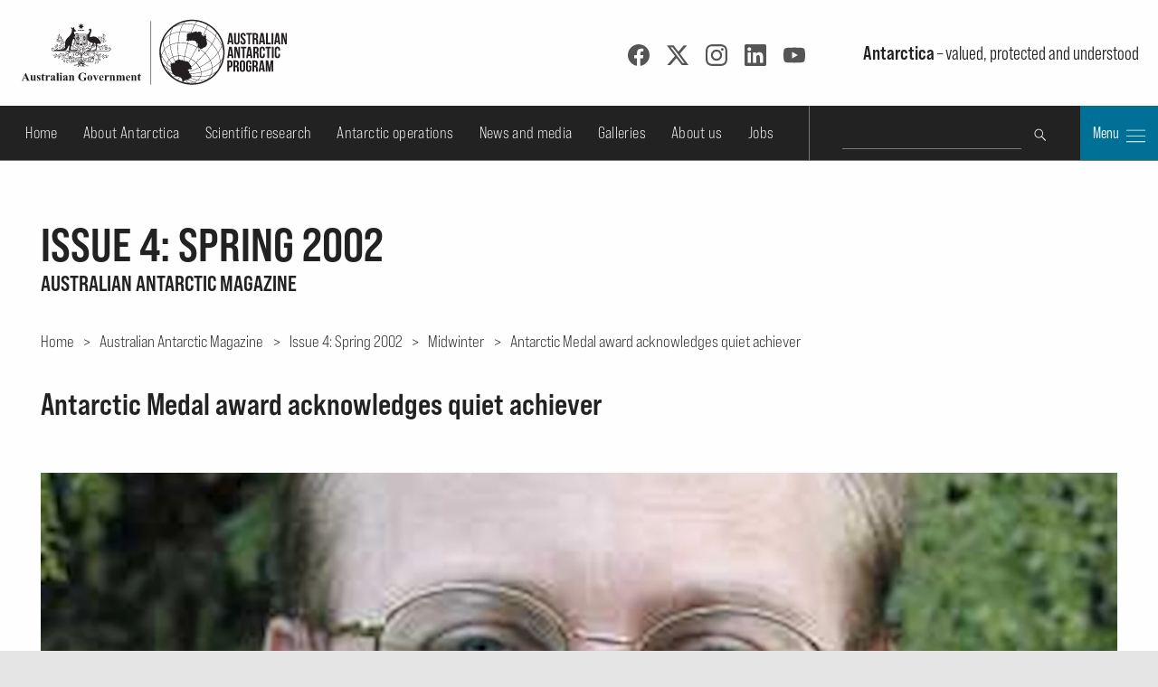

--- FILE ---
content_type: text/html; charset=utf-8
request_url: https://www.antarctica.gov.au/magazine/issue-4-spring-2002/midwinter2/antarctic-medal-award-acknowledges-quiet-achiever/
body_size: 11049
content:
<!DOCTYPE html>
<html lang="en">
<head prefix="dcterms: http://purl.org/dc/terms/#">
	<meta http-equiv="content-type" content="text/html; charset=utf-8">

	<title>Antarctic Medal award acknowledges quiet achiever &ndash; Magazine Issue 4: Spring 2002 &ndash; Australian Antarctic Program</title>

	<meta name="msapplication-config" content="none">
	<meta name="viewport" content="width=device-width,initial-scale=1,shrink-to-fit=no">
	<meta name="format-detection" content="telephone=no">

	
	<meta name="description" content="">
	<meta name="creator" content="c=AU;o=Commonwealth of Australia;ou=Department of Climate Change, Energy, the Environment and Water;ou=Australian Antarctic Division">
	<meta name="publisher" content="c=AU;o=Commonwealth of Australia;ou=Department of Climate Change, Energy, the Environment and Water;ou=Australian Antarctic Division">

	<meta name="dcterms.identifier" content="12124">
	<meta name="dcterms.language" content="en-au">
	<meta name="dcterms.modified" content="2002-10-05">

	<meta property="og:url" content="https://www.antarctica.gov.au/magazine/issue-4-spring-2002/midwinter2/antarctic-medal-award-acknowledges-quiet-achiever/">
	<meta property="og:title" content="Antarctic Medal award acknowledges quiet achiever &ndash; Magazine Issue 4: Spring 2002 &ndash; Australian Antarctic Program">
	<meta name="og:description" content="">
	<meta property="og:type" content="website">
		<meta property="og:image" content="https://www.antarctica.gov.au/site/assets/files/12124/ml_375885468518519_jono20reeve-final.1200x630.jpg">
	<meta property="og:image:width" content="1200">
	<meta property="og:image:height" content="630">
	<meta property="og:image:alt" content="Jon Reeve">
	<link rel="stylesheet" href="/site/templates/lib/bootstrap-5.3.3/css/bootstrap.min.css">
	<link rel="stylesheet" href="/site/templates/lib/pushy-1.4.0/css/pushy.css" media="screen">
	<link rel="stylesheet" href="https://use.typekit.net/zbn1gor.css" media="screen">
	<link rel="stylesheet" href="/site/templates/lib/fancy/fancybox-4.0.4.min.css" media="screen">
	<link rel="stylesheet" href="/site/templates/css/style.css?nc=1767932194">

	
	<!-- favicons -->
	<link rel="apple-touch-icon" sizes="180x180" href="/apple-touch-icon.png">
	<link rel="icon" type="image/png" sizes="32x32" href="/favicon-32x32.png">
	<link rel="icon" type="image/png" sizes="16x16" href="/favicon-16x16.png">
	<link rel="manifest" href="/site.webmanifest">
	<link rel="mask-icon" href="/safari-pinned-tab.svg" color="#5bbad5">
	<meta name="msapplication-TileColor" content="#ffc40d">
	<meta name="theme-color" content="#fefefe">

	<script src="/site/templates/lib/jquery/jquery-3.7.1.min.js"></script>
	<script src="/site/templates/lib/fancy/fancybox-4.0.4.min.js"></script>
</head>

<body class="magazine-story" vocab="http://schema.org/" typeof="WebPage">

	<div class="skip push"><a href="#maincontent">Skip to content</a></div>

	<!-- Social media icon reference objects -->
	<svg role='img' style='display:none'><symbol id="facebook-icon" viewBox="0 0 24 24">
<path d="M23.9981 11.9991C23.9981 5.37216 18.626 0 11.9991 0C5.37216 0 0 5.37216 0 11.9991C0 17.9882 4.38789 22.9522 10.1242 23.8524V15.4676H7.07758V11.9991H10.1242V9.35553C10.1242 6.34826 11.9156 4.68714 14.6564 4.68714C15.9692 4.68714 17.3424 4.92149 17.3424 4.92149V7.87439H15.8294C14.3388 7.87439 13.8739 8.79933 13.8739 9.74824V11.9991H17.2018L16.6698 15.4676H13.8739V23.8524C19.6103 22.9522 23.9981 17.9882 23.9981 11.9991Z"/>
</symbol><symbol id='twitter-icon' viewBox="0 0 16 16">
  <path d="M12.6.75h2.454l-5.36 6.142L16 15.25h-4.937l-3.867-5.07-4.425 5.07H.316l5.733-6.57L0 .75h5.063l3.495 4.633L12.601.75Zm-.86 13.028h1.36L4.323 2.145H2.865l8.875 11.633Z"/>
</symbol><symbol id="instagram-icon" viewBox="0 0 24 24">
  <path d="M12 0C8.74 0 8.333.015 7.053.072 5.775.132 4.905.333 4.14.63c-.789.306-1.459.717-2.126 1.384S.935 3.35.63 4.14C.333 4.905.131 5.775.072 7.053.012 8.333 0 8.74 0 12s.015 3.667.072 4.947c.06 1.277.261 2.148.558 2.913.306.788.717 1.459 1.384 2.126.667.666 1.336 1.079 2.126 1.384.766.296 1.636.499 2.913.558C8.333 23.988 8.74 24 12 24s3.667-.015 4.947-.072c1.277-.06 2.148-.262 2.913-.558.788-.306 1.459-.718 2.126-1.384.666-.667 1.079-1.335 1.384-2.126.296-.765.499-1.636.558-2.913.06-1.28.072-1.687.072-4.947s-.015-3.667-.072-4.947c-.06-1.277-.262-2.149-.558-2.913-.306-.789-.718-1.459-1.384-2.126C21.319 1.347 20.651.935 19.86.63c-.765-.297-1.636-.499-2.913-.558C15.667.012 15.26 0 12 0zm0 2.16c3.203 0 3.585.016 4.85.071 1.17.055 1.805.249 2.227.415.562.217.96.477 1.382.896.419.42.679.819.896 1.381.164.422.36 1.057.413 2.227.057 1.266.07 1.646.07 4.85s-.015 3.585-.074 4.85c-.061 1.17-.256 1.805-.421 2.227-.224.562-.479.96-.899 1.382-.419.419-.824.679-1.38.896-.42.164-1.065.36-2.235.413-1.274.057-1.649.07-4.859.07-3.211 0-3.586-.015-4.859-.074-1.171-.061-1.816-.256-2.236-.421-.569-.224-.96-.479-1.379-.899-.421-.419-.69-.824-.9-1.38-.165-.42-.359-1.065-.42-2.235-.045-1.26-.061-1.649-.061-4.844 0-3.196.016-3.586.061-4.861.061-1.17.255-1.814.42-2.234.21-.57.479-.96.9-1.381.419-.419.81-.689 1.379-.898.42-.166 1.051-.361 2.221-.421 1.275-.045 1.65-.06 4.859-.06l.045.03zm0 3.678c-3.405 0-6.162 2.76-6.162 6.162 0 3.405 2.76 6.162 6.162 6.162 3.405 0 6.162-2.76 6.162-6.162 0-3.405-2.76-6.162-6.162-6.162zM12 16c-2.21 0-4-1.79-4-4s1.79-4 4-4 4 1.79 4 4-1.79 4-4 4zm7.846-10.405c0 .795-.646 1.44-1.44 1.44-.795 0-1.44-.646-1.44-1.44 0-.794.646-1.439 1.44-1.439.793-.001 1.44.645 1.44 1.439z"/>
</symbol><symbol id="linkedin-icon" viewBox="0 0 24 24">
  <path d="M20.447 20.452h-3.554v-5.569c0-1.328-.027-3.037-1.852-3.037-1.853 0-2.136 1.445-2.136 2.939v5.667H9.351V9h3.414v1.561h.046c.477-.9 1.637-1.85 3.37-1.85 3.601 0 4.267 2.37 4.267 5.455v6.286zM5.337 7.433c-1.144 0-2.063-.926-2.063-2.065 0-1.138.92-2.063 2.063-2.063 1.14 0 2.064.925 2.064 2.063 0 1.139-.925 2.065-2.064 2.065zm1.782 13.019H3.555V9h3.564v11.452zM22.225 0H1.771C.792 0 0 .774 0 1.729v20.542C0 23.227.792 24 1.771 24h20.451C23.2 24 24 23.227 24 22.271V1.729C24 .774 23.2 0 22.222 0h.003z"/>
</symbol><symbol id="youtube-icon" viewBox="0 0 24 24">
  <path d="M23.495 6.205a3.007 3.007 0 0 0-2.088-2.088c-1.87-.501-9.396-.501-9.396-.501s-7.507-.01-9.396.501A3.007 3.007 0 0 0 .527 6.205a31.247 31.247 0 0 0-.522 5.805 31.247 31.247 0 0 0 .522 5.783 3.007 3.007 0 0 0 2.088 2.088c1.868.502 9.396.502 9.396.502s7.506 0 9.396-.502a3.007 3.007 0 0 0 2.088-2.088 31.247 31.247 0 0 0 .5-5.783 31.247 31.247 0 0 0-.5-5.805zM9.609 15.601V8.408l6.264 3.602z"/>
</symbol><symbol id="rss-icon" viewBox="0 0 24 24">
  <path d="M19.199 24C19.199 13.467 10.533 4.8 0 4.8V0c13.165 0 24 10.835 24 24h-4.801zM3.291 17.415c1.814 0 3.293 1.479 3.293 3.295 0 1.813-1.485 3.29-3.301 3.29C1.47 24 0 22.526 0 20.71s1.475-3.294 3.291-3.295zM15.909 24h-4.665c0-6.169-5.075-11.245-11.244-11.245V8.09c8.727 0 15.909 7.184 15.909 15.91z"/>
</symbol></svg>
	<!-- Pushy menu -->
	<nav class="pushy pushy-right" style="background-image:url('/site/templates/images/aap_grey200x200.png'); background-position:bottom 1em right 1em; background-repeat:no-repeat;">
		<div class="pushy-content">
			<button type="button" class="pushy-link close-btn" title="Close"><img src="/site/templates/images/close.svg" alt=""></button>
			<ul class="main-nav">
				<li class='pushy-link'><a href='/'>Home</a></li>
					<li class='pushy-submenu'><button title='Expand submenu'><span class='btn-title'>About Antarctica</span></button><ul>
	<li class='pushy-link'><a href='/about-antarctica/'>Overview</a></li>
		<li class='pushy-submenu'><button title='Expand submenu'><span class='btn-title'>Animals</span></button><ul>
		<li class='pushy-link'><a href='/about-antarctica/animals/'>Overview</a></li>
			<li class='pushy-link'><a href='/about-antarctica/animals/penguins/'>Penguins</a></li>
			<li class='pushy-link'><a href='/about-antarctica/animals/seals/'>Seals &amp; sea lions</a></li>
			<li class='pushy-link'><a href='/about-antarctica/animals/whales/'>Whales</a></li>
			<li class='pushy-link'><a href='/about-antarctica/animals/fish/'>Fish</a></li>
			<li class='pushy-link'><a href='/about-antarctica/animals/flying-birds/'>Flying birds</a></li>
			<li class='pushy-link'><a href='/about-antarctica/animals/krill/'>Krill</a></li>
			<li class='pushy-link'><a href='/about-antarctica/animals/land-invertebrates/'>Land invertebrates</a></li>
			<li class='pushy-link'><a href='/about-antarctica/animals/salps/'>Salps</a></li>
			<li class='pushy-link'><a href='/about-antarctica/animals/seabed-benthic-communities/'>Seabed (benthic) communities</a></li>
			<li class='pushy-link'><a href='/about-antarctica/animals/sponges/'>Sponges</a></li>
			<li class='pushy-link'><a href='/about-antarctica/animals/squid/'>Squid</a></li>
			<li class='pushy-link'><a href='/about-antarctica/animals/adapting-to-the-cold/'>Adapting to the cold</a></li>
			<li class='pushy-link'><a href='/about-antarctica/animals/food-web/'>Food web</a></li>
		</ul></li>
		<li class='pushy-submenu'><button title='Expand submenu'><span class='btn-title'>Plants and microbes</span></button><ul>
		<li class='pushy-link'><a href='/about-antarctica/plants/'>Overview</a></li>
			<li class='pushy-link'><a href='/about-antarctica/plants/lichens/'>Lichens</a></li>
			<li class='pushy-link'><a href='/about-antarctica/plants/mosses-and-liverworts/'>Mosses &amp; liverworts</a></li>
			<li class='pushy-link'><a href='/about-antarctica/plants/algae/'>Algae</a></li>
			<li class='pushy-link'><a href='/about-antarctica/plants/snow-algae/'>Snow algae</a></li>
			<li class='pushy-link'><a href='/about-antarctica/plants/kelp/'>Kelp</a></li>
			<li class='pushy-link'><a href='/about-antarctica/plants/casey-the-daintree-of-antarctica/'>Casey: the Daintree of Antarctica</a></li>
			<li class='pushy-link'><a href='/about-antarctica/plants/microscopic-organisms/'>Microscopic organisms</a></li>
		</ul></li>
		<li class='pushy-submenu'><button title='Expand submenu'><span class='btn-title'>Environmental management</span></button><ul>
		<li class='pushy-link'><a href='/about-antarctica/environment/'>Overview</a></li>
			<li class='pushy-link'><a href='/about-antarctica/environment/human-impacts-in-antarctica/'>Human impacts in Antarctica</a></li>
			<li class='pushy-link'><a href='/about-antarctica/environment/environment-policy-and-management/'>Environment policy &amp; management</a></li>
			<li class='pushy-link'><a href='/about-antarctica/environment/environmental-impact-assessment-approvals-and-permits/'>Environmental approval requirements</a></li>
			<li class='pushy-link'><a href='/about-antarctica/environment/pollution-and-waste/'>Pollution &amp; waste</a></li>
			<li class='pushy-link'><a href='/about-antarctica/environment/plants-and-animals/'>Plants &amp; animals</a></li>
			<li class='pushy-link'><a href='/about-antarctica/environment/protecting-and-managing-special-areas/'>Protecting &amp; managing special areas</a></li>
		</ul></li>
		<li class='pushy-submenu'><button title='Expand submenu'><span class='btn-title'>Antarctic Treaty</span></button><ul>
		<li class='pushy-link'><a href='/about-antarctica/law-and-treaty/'>Overview</a></li>
			<li class='pushy-link'><a href='/about-antarctica/law-and-treaty/australia-and-antarctic-treaty-system/'>Australia and the Antarctic Treaty System</a></li>
			<li class='pushy-link'><a href='/about-antarctica/law-and-treaty/history/'>History of the Antarctic Treaty</a></li>
			<li class='pushy-link'><a href='/about-antarctica/law-and-treaty/the-madrid-protocol/'>The Madrid Protocol</a></li>
			<li class='pushy-link'><a href='/about-antarctica/law-and-treaty/ccamlr/'>Convention on the Conservation of Antarctic Marine Living Resources</a></li>
		</ul></li>
		<li class='pushy-submenu'><button title='Expand submenu'><span class='btn-title'>Ice and atmosphere</span></button><ul>
		<li class='pushy-link'><a href='/about-antarctica/ice-and-atmosphere/'>Overview</a></li>
			<li class='pushy-link'><a href='/about-antarctica/ice-and-atmosphere/atmosphere/'>Atmosphere</a></li>
			<li class='pushy-link'><a href='/about-antarctica/ice-and-atmosphere/sea-ice/'>Sea ice</a></li>
			<li class='pushy-link'><a href='/about-antarctica/ice-and-atmosphere/ice-sheet/'>Ice sheets</a></li>
		</ul></li>
		<li class='pushy-submenu'><button title='Expand submenu'><span class='btn-title'>Weather and climate</span></button><ul>
		<li class='pushy-link'><a href='/about-antarctica/weather-and-climate/'>Overview</a></li>
			<li class='pushy-link'><a href='/about-antarctica/weather-and-climate/weather/'>Weather</a></li>
			<li class='pushy-link'><a href='/about-antarctica/weather-and-climate/climate-change/'>Climate change</a></li>
		</ul></li>
		<li class='pushy-submenu'><button title='Expand submenu'><span class='btn-title'>Geography and geology</span></button><ul>
		<li class='pushy-link'><a href='/about-antarctica/geography-and-geology/'>Overview</a></li>
			<li class='pushy-link'><a href='/about-antarctica/geography-and-geology/geography/'>Geography</a></li>
			<li class='pushy-link'><a href='/about-antarctica/geography-and-geology/geology/'>Geology</a></li>
		</ul></li>
		<li class='pushy-submenu'><button title='Expand submenu'><span class='btn-title'>Education resources</span></button><ul>
		<li class='pushy-link'><a href='/about-antarctica/education-resources/'>Overview</a></li>
			<li class='pushy-link'><a href='/about-antarctica/education-resources/books-for-older-readers/'>Books for older readers</a></li>
			<li class='pushy-link'><a href='/about-antarctica/education-resources/books-for-younger-readers/'>Books for younger readers</a></li>
		</ul></li>
		<li class='pushy-submenu'><button title='Expand submenu'><span class='btn-title'>Australia in Antarctica</span></button><ul>
		<li class='pushy-link'><a href='/about-antarctica/australia-in-antarctica/'>Overview</a></li>
			<li class='pushy-link'><a href='/about-antarctica/australia-in-antarctica/australian-antarctic-territory/'>Australian Antarctic Territory</a></li>
			<li class='pushy-link'><a href='/about-antarctica/australia-in-antarctica/law/'>Australian law</a></li>
			<li class='pushy-link'><a href='/about-antarctica/australia-in-antarctica/australian-antarctic-medal/'>Australian Antarctic Medal</a></li>
			<li class='pushy-link'><a href='/about-antarctica/australia-in-antarctica/antarctic-place-names/'>Antarctic place names</a></li>
		</ul></li>
		<li class='pushy-submenu'><button title='Expand submenu'><span class='btn-title'>History</span></button><ul>
		<li class='pushy-link'><a href='/about-antarctica/history/'>Overview</a></li>
			<li class='pushy-link'><a href='/about-antarctica/history/exploration-and-expeditions/'>Exploration and expeditions</a></li>
			<li class='pushy-link'><a href='/about-antarctica/history/people/'>Pioneers in Antarctica</a></li>
			<li class='pushy-link'><a href='/about-antarctica/history/stations/'>History of Australian Antarctic stations</a></li>
			<li class='pushy-link'><a href='/about-antarctica/history/cultural-heritage/'>Antarctica’s cultural heritage</a></li>
			<li class='pushy-link'><a href='/about-antarctica/history/transportation/'>Transportation</a></li>
			<li class='pushy-link'><a href='/about-antarctica/history/communications/'>Communications</a></li>
		</ul></li>
		<li class='pushy-submenu'><button title='Expand submenu'><span class='btn-title'>People in Antarctica</span></button><ul>
		<li class='pushy-link'><a href='/about-antarctica/people-in-antarctica/'>Overview</a></li>
			<li class='pushy-link'><a href='/about-antarctica/people-in-antarctica/who-owns-antarctica/'>Who owns Antarctica?</a></li>
			<li class='pushy-link'><a href='/about-antarctica/people-in-antarctica/why-live-in-antarctica/'>Why live in Antarctica?</a></li>
			<li class='pushy-link'><a href='/about-antarctica/people-in-antarctica/how-many/'>How many people?</a></li>
			<li class='pushy-link'><a href='/about-antarctica/people-in-antarctica/clothing/'>Clothing</a></li>
			<li class='pushy-link'><a href='/about-antarctica/people-in-antarctica/food/'>Food</a></li>
			<li class='pushy-link'><a href='/about-antarctica/people-in-antarctica/water/'>Water</a></li>
			<li class='pushy-link'><a href='/about-antarctica/people-in-antarctica/fun/'>Recreation</a></li>
			<li class='pushy-link'><a href='/about-antarctica/people-in-antarctica/health/'>Health</a></li>
			<li class='pushy-link'><a href='/about-antarctica/people-in-antarctica/how-cold-is-it/'>Cold</a></li>
			<li class='pushy-link'><a href='/about-antarctica/people-in-antarctica/igloos/'>Igloos</a></li>
		</ul></li>
		<li class='pushy-submenu'><button title='Expand submenu'><span class='btn-title'>Tourism</span></button><ul>
		<li class='pushy-link'><a href='/about-antarctica/tourism/'>Overview</a></li>
			<li class='pushy-link'><a href='/about-antarctica/tourism/frequently-asked-questions/'>Frequently asked questions</a></li>
			<li class='pushy-link'><a href='/about-antarctica/tourism/visitor-guidelines/'>Visitor guidelines</a></li>
			<li class='pushy-link'><a href='/about-antarctica/tourism/site-use-guidelines/'>Site use guidelines</a></li>
			<li class='pushy-link'><a href='/about-antarctica/tourism/australian-policy/'>Australian policy</a></li>
		</ul></li>
	</ul></li>
	<li class='pushy-submenu'><button title='Expand submenu'><span class='btn-title'>Scientific research</span></button><ul>
	<li class='pushy-link'><a href='/science/'>Overview</a></li>
		<li class='pushy-link'><a href='/science/meet-our-scientists/'>Meet our scientists</a></li>
		<li class='pushy-submenu'><button title='Expand submenu'><span class='btn-title'>Antarctic climate</span></button><ul>
		<li class='pushy-link'><a href='/science/climate-processes-and-change/'>Overview</a></li>
			<li class='pushy-link'><a href='/science/climate-processes-and-change/antarctic-palaeoclimate/'>Past climate</a></li>
			<li class='pushy-link'><a href='/science/climate-processes-and-change/atmospheric-processes-and-change/'>Atmosphere</a></li>
			<li class='pushy-link'><a href='/science/climate-processes-and-change/oceans-and-marine-ice-in-the-southern-hemisphere/'>Sea ice and oceans</a></li>
			<li class='pushy-link'><a href='/science/climate-processes-and-change/the-antarctic-ice-sheet/'>Ice sheets and sea level rise</a></li>
			<li class='pushy-link'><a href='/science/climate-processes-and-change/east-antarctic-monitoring-program/'>East Antarctic Monitoring Program</a></li>
		</ul></li>
		<li class='pushy-submenu'><button title='Expand submenu'><span class='btn-title'>Environmental protection</span></button><ul>
		<li class='pushy-link'><a href='/science/environmental-protection/'>Overview</a></li>
			<li class='pushy-link'><a href='/science/environmental-protection/human-impacts/'>Environmental remediation &amp; restoration</a></li>
			<li class='pushy-link'><a href='/science/environmental-protection/terrestrial-and-coastal-ecosystems/'>Biodiversity conservation</a></li>
		</ul></li>
		<li class='pushy-submenu'><button title='Expand submenu'><span class='btn-title'>Marine conservation &amp; management</span></button><ul>
		<li class='pushy-link'><a href='/science/conservation-and-management-research/'>Overview</a></li>
			<li class='pushy-link'><a href='/science/conservation-and-management-research/southern-ocean-fisheries/'>Southern Ocean fisheries</a></li>
			<li class='pushy-link'><a href='/science/conservation-and-management-research/wildlife-conservation/'>Wildlife management</a></li>
			<li class='pushy-link'><a href='/science/conservation-and-management-research/marine-ecosystem-change/'>Southern Ocean ecosystems</a></li>
		</ul></li>
		<li class='pushy-submenu'><button title='Expand submenu'><span class='btn-title'>Technology</span></button><ul>
		<li class='pushy-link'><a href='/science/technology/'>Overview</a></li>
			<li class='pushy-link'><a href='/science/technology/marine-science/'>Science on RSV Nuyina</a></li>
			<li class='pushy-link'><a href='/science/technology/antarctic-observatories/'>Scientific observatories</a></li>
			<li class='pushy-link'><a href='/science/technology/human-biology-and-medicine/'>Human biology and medicine</a></li>
			<li class='pushy-link'><a href='/science/technology/scientific-equipment/'>Scientific equipment</a></li>
			<li class='pushy-link'><a href='/science/technology/antarctic-ground-control/'>Antarctic ground control</a></li>
		</ul></li>
		<li class='pushy-submenu'><button title='Expand submenu'><span class='btn-title'>Science facilities</span></button><ul>
		<li class='pushy-link'><a href='/science/laboratory-facilities/'>Overview</a></li>
			<li class='pushy-link'><a href='/science/laboratory-facilities/kingston-laboratories/'>Kingston laboratories</a></li>
			<li class='pushy-link'><a href='/science/laboratory-facilities/casey-lab-facilities/'>Casey laboratories</a></li>
			<li class='pushy-link'><a href='/science/laboratory-facilities/davis-lab-facilities/'>Davis laboratories</a></li>
			<li class='pushy-link'><a href='/science/laboratory-facilities/mawson-lab-facilities/'>Mawson laboratories</a></li>
			<li class='pushy-link'><a href='/science/laboratory-facilities/macquarie-island-lab-facilities/'>Macquarie Island laboratories</a></li>
		</ul></li>
		<li class='pushy-submenu'><button title='Expand submenu'><span class='btn-title'>Information for scientists</span></button><ul>
		<li class='pushy-link'><a href='/science/information-for-scientists/'>Overview</a></li>
			<li class='pushy-link'><a href='/science/information-for-scientists/australian-antarctic-science-council/'>Australian Antarctic Science Council</a></li>
			<li class='pushy-link'><a href='/science/information-for-scientists/current-and-previous-projects/'>Current and previous projects</a></li>
			<li class='pushy-link'><a href='/science/information-for-scientists/research-guidelines/'>Research guidelines</a></li>
			<li class='pushy-link'><a href='/science/information-for-scientists/request-to-use-samples/'>Request to use samples</a></li>
			<li class='pushy-link'><a href='/science/information-for-scientists/frequently-asked-questions-for-scientists/'>Frequently asked questions for scientists</a></li>
		</ul></li>
		<li class='pushy-submenu'><button title='Expand submenu'><span class='btn-title'>2022 Australian Antarctic Division Science Symposium</span></button><ul>
		<li class='pushy-link'><a href='/science/australian-antarctic-science-symposium/'>Overview</a></li>
			<li class='pushy-link'><a href='/science/australian-antarctic-science-symposium/2022/'>2022 Science Symposium</a></li>
		</ul></li>
	</ul></li>
	<li class='pushy-submenu'><button title='Expand submenu'><span class='btn-title'>Antarctic operations</span></button><ul>
	<li class='pushy-link'><a href='/antarctic-operations/'>Overview</a></li>
		<li class='pushy-submenu'><button title='Expand submenu'><span class='btn-title'>Stations and field locations</span></button><ul>
		<li class='pushy-link'><a href='/antarctic-operations/stations-and-field-locations/'>Overview</a></li>
			<li class='pushy-link'><a href='/antarctic-operations/stations-and-field-locations/casey/'>Casey</a></li>
			<li class='pushy-link'><a href='/antarctic-operations/stations-and-field-locations/davis/'>Davis</a></li>
			<li class='pushy-link'><a href='/antarctic-operations/stations-and-field-locations/macquarie-island/'>Macquarie Island</a></li>
			<li class='pushy-link'><a href='/antarctic-operations/stations-and-field-locations/mawson/'>Mawson</a></li>
			<li class='pushy-link'><a href='/antarctic-operations/stations-and-field-locations/amenities-and-operations/'>Amenities &amp; operations</a></li>
			<li class='pushy-link'><a href='/antarctic-operations/stations-and-field-locations/heard-island/'>Heard Island and McDonald Islands</a></li>
			<li class='pushy-link'><a href='/antarctic-operations/stations-and-field-locations/commonwealth-bay/'>Commonwealth Bay</a></li>
			<li class='pushy-link'><a href='/antarctic-operations/stations-and-field-locations/dome-a/'>Dome Argus</a></li>
			<li class='pushy-link'><a href='/antarctic-operations/stations-and-field-locations/field-sites/'>Field sites</a></li>
		</ul></li>
		<li class='pushy-submenu'><button title='Expand submenu'><span class='btn-title'>Travel &amp; logistics</span></button><ul>
		<li class='pushy-link'><a href='/antarctic-operations/travel-and-logistics/'>Overview</a></li>
			<li class='pushy-link'><a href='/antarctic-operations/travel-and-logistics/shipping-and-air-schedules/'>Shipping and flight schedules</a></li>
			<li class='pushy-link'><a href='/antarctic-operations/travel-and-logistics/cargo-and-freight/'>Cargo (freight)</a></li>
			<li class='pushy-link'><a href='/antarctic-operations/travel-and-logistics/aviation/'>Aviation</a></li>
			<li class='pushy-link'><a href='/antarctic-operations/travel-and-logistics/ships/'>Shipping</a></li>
			<li class='pushy-link'><a href='/antarctic-operations/travel-and-logistics/small-watercraft/'>Small watercraft</a></li>
			<li class='pushy-link'><a href='/antarctic-operations/travel-and-logistics/ground-transport/'>Ground transport</a></li>
			<li class='pushy-link'><a href='/antarctic-operations/travel-and-logistics/navigation/'>Navigation</a></li>
			<li class='pushy-link'><a href='/antarctic-operations/travel-and-logistics/fuel-management/'>Fuel management</a></li>
		</ul></li>
		<li class='pushy-submenu'><button title='Expand submenu'><span class='btn-title'>Expeditioner Hub</span></button><ul>
		<li class='pushy-link'><a href='/antarctic-operations/expeditioner-hub/'>Overview</a></li>
			<li class='pushy-link'><a href='/antarctic-operations/expeditioner-hub/expeditioner-forms/'>Expeditioner forms</a></li>
			<li class='pushy-link'><a href='/antarctic-operations/expeditioner-hub/expeditioner-handbook/'>Expeditioner Handbook</a></li>
			<li class='pushy-link'><a href='/antarctic-operations/expeditioner-hub/biosecurity/'>Biosecurity protocol</a></li>
			<li class='pushy-link'><a href='/antarctic-operations/expeditioner-hub/liaison-and-support-services/'>Liaison &amp; support services</a></li>
			<li class='pushy-link'><a href='/antarctic-operations/expeditioner-hub/infectious-disease/'>Infectious Disease Risk and the AAP</a></li>
			<li class='pushy-link'><a href='/antarctic-operations/expeditioner-hub/external-expeditioners-non-aad-employed/'>External Expeditioners (non-AAD employed)</a></li>
		</ul></li>
		<li class='pushy-submenu'><button title='Expand submenu'><span class='btn-title'>Training</span></button><ul>
		<li class='pushy-link'><a href='/antarctic-operations/training/'>Overview</a></li>
			<li class='pushy-link'><a href='/antarctic-operations/training/expeditioner-summit/'>Expeditioner Summit</a></li>
			<li class='pushy-link'><a href='/antarctic-operations/training/field-training-in-antarctica/'>Field training in Antarctica</a></li>
			<li class='pushy-link'><a href='/antarctic-operations/training/vehicle-and-equipment-training/'>Vehicle &amp; equipment training</a></li>
			<li class='pushy-link'><a href='/antarctic-operations/training/online-courses/'>Online courses</a></li>
		</ul></li>
		<li class='pushy-submenu'><button title='Expand submenu'><span class='btn-title'>Working in the field</span></button><ul>
		<li class='pushy-link'><a href='/antarctic-operations/field/'>Overview</a></li>
			<li class='pushy-link'><a href='/antarctic-operations/field/what-happens-before-departure-and-on-arrival-at-station/'>What happens before departure &amp; on arrival at station</a></li>
			<li class='pushy-link'><a href='/antarctic-operations/field/field-operating-areas/'>Field operating areas</a></li>
			<li class='pushy-link'><a href='/antarctic-operations/field/communications-in-the-field/'>Communications in the field</a></li>
			<li class='pushy-link'><a href='/antarctic-operations/field/field-rations/'>Field rations</a></li>
			<li class='pushy-link'><a href='/antarctic-operations/field/environment-protection/'>Environmental protection</a></li>
			<li class='pushy-link'><a href='/antarctic-operations/field/tents-shelters-and-huts/'>Tents, shelters &amp; huts</a></li>
			<li class='pushy-link'><a href='/antarctic-operations/field/field-travel-and-fuel-management/'>Field travel &amp; fuel management</a></li>
			<li class='pushy-link'><a href='/antarctic-operations/field/waste-management/'>Waste management</a></li>
		</ul></li>
		<li class='pushy-link'><a href='/antarctic-operations/airp/'>Antarctic Infrastructure Renewal Program</a></li>
		<li class='pushy-submenu'><button title='Expand submenu'><span class='btn-title'>Family &amp; friends</span></button><ul>
		<li class='pushy-link'><a href='/antarctic-operations/family-and-friends/'>Overview</a></li>
			<li class='pushy-link'><a href='/antarctic-operations/family-and-friends/introductory-package/'>Contacting expeditioners</a></li>
			<li class='pushy-link'><a href='/antarctic-operations/family-and-friends/australian-antarctic-program-separation-guide/'>Australian Antarctic Program Separation Guide</a></li>
		</ul></li>
		<li class='pushy-submenu'><button title='Expand submenu'><span class='btn-title'>Webcams</span></button><ul>
		<li class='pushy-link'><a href='/antarctic-operations/webcams/'>Overview</a></li>
			<li class='pushy-link'><a href='/antarctic-operations/webcams/casey/'>Casey webcam</a></li>
			<li class='pushy-link'><a href='/antarctic-operations/webcams/davis/'>Davis webcam</a></li>
			<li class='pushy-link'><a href='/antarctic-operations/webcams/macquarie-island/'>Macquarie Island webcam</a></li>
			<li class='pushy-link'><a href='/antarctic-operations/webcams/mawson/'>Mawson webcam</a></li>
			<li class='pushy-link'><a href='/antarctic-operations/webcams/rsv-nuyina/'>RSV Nuyina icebreaker webcam</a></li>
			<li class='pushy-link'><a href='/antarctic-operations/webcams/krill/'>Krill cam</a></li>
			<li class='pushy-link'><a href='/antarctic-operations/webcams/faqs-on-station-webcams/'>Questions &amp; answers</a></li>
		</ul></li>
	</ul></li>
	<li class='pushy-submenu'><button title='Expand submenu'><span class='btn-title'>News and media</span></button><ul>
	<li class='pushy-link'><a href='/news/'>Overview</a></li>
		<li class='pushy-submenu'><button title='Expand submenu'><span class='btn-title'>Explore Antarctica</span></button><ul>
		<li class='pushy-link'><a href='/news/explore-antarctica/'>Overview</a></li>
			<li class='pushy-link'><a href='/news/explore-antarctica/ice-breakers-50-years-of-women-in-antarctica/'>Ice breakers - 50 years of women in Antarctica</a></li>
			<li class='pushy-link'><a href='/news/explore-antarctica/nudging-a-sleeping-giant/'>Nudging a sleeping giant</a></li>
			<li class='pushy-link'><a href='/news/explore-antarctica/million-year-ice/'>Secrets of the Ice</a></li>
			<li class='pushy-link'><a href='/news/explore-antarctica/antarctic-sea-ice-in-crisis/'>Antarctic sea ice in crisis</a></li>
			<li class='pushy-link'><a href='/news/explore-antarctica/auroras/'>Awesome Aurora</a></li>
			<li class='pushy-link'><a href='/news/explore-antarctica/nuyina/'>Ship of the future</a></li>
			<li class='pushy-link'><a href='/news/explore-antarctica/ice-nomads/'>Ice Nomads</a></li>
			<li class='pushy-link'><a href='/news/explore-antarctica/krill/'>Krill matters</a></li>
		</ul></li>
		<li class='pushy-submenu'><button title='Expand submenu'><span class='btn-title'>Station updates</span></button><ul>
		<li class='pushy-link'><a href='/news/stations/'>Overview</a></li>
			<li class='pushy-link'><a href='/news/stations/casey/'>Casey</a></li>
			<li class='pushy-link'><a href='/news/stations/davis/'>Davis</a></li>
			<li class='pushy-link'><a href='/news/stations/macquarie-island/'>Macquarie Island</a></li>
			<li class='pushy-link'><a href='/news/stations/mawson/'>Mawson</a></li>
		</ul></li>
		<li class='pushy-link'><a href='/news/media-program/'>Australian Antarctic Media Program</a></li>
		<li class='pushy-link'><a href='/news/antarctic-insider/'>Antarctic Insider</a></li>
	</ul></li>
	<li class='pushy-submenu'><button title='Expand submenu'><span class='btn-title'>Galleries</span></button><ul>
	<li class='pushy-link'><a href='/galleries/'>Overview</a></li>
		<li class='pushy-link'><a href='/galleries/breaking-the-ice/'>Breaking the Ice</a></li>
		<li class='pushy-link'><a href='/galleries/travelling-south/'>Travelling South</a></li>
	</ul></li>
	<li class='pushy-submenu'><button title='Expand submenu'><span class='btn-title'>About us</span></button><ul>
	<li class='pushy-link'><a href='/about-us/'>Overview</a></li>
		<li class='pushy-submenu'><button title='Expand submenu'><span class='btn-title'>Australian Antarctic Program</span></button><ul>
		<li class='pushy-link'><a href='/about-us/australian-antarctic-program/'>Overview</a></li>
			<li class='pushy-link'><a href='/about-us/australian-antarctic-program/related-organisations/'>Related organisations</a></li>
		</ul></li>
		<li class='pushy-link'><a href='/about-us/contact/'>Contact us</a></li>
		<li class='pushy-submenu'><button title='Expand submenu'><span class='btn-title'>Antarctic strategy and plans</span></button><ul>
		<li class='pushy-link'><a href='/about-us/strategy-and-plans/'>Overview</a></li>
			<li class='pushy-link'><a href='/about-us/strategy-and-plans/antarctic-strategy/'>Antarctic Strategy</a></li>
			<li class='pushy-link'><a href='/about-us/strategy-and-plans/australian-antarctic-science-decadal-strategy-2025-2035/'>Australian Antarctic Science Decadal Strategy 2025–2035</a></li>
			<li class='pushy-link'><a href='/about-us/strategy-and-plans/an-independent-review-of-workplace-culture-and-change-at-the-australian-antarctic-division/'>Independent Review of Workplace Culture and Change</a></li>
		</ul></li>
		<li class='pushy-link'><a href='/about-us/library/'>Library &amp; records</a></li>
		<li class='pushy-submenu'><button title='Expand submenu'><span class='btn-title'>Publications</span></button><ul>
		<li class='pushy-link'><a href='/about-us/publications/'>Overview</a></li>
			<li class='pushy-link'><a href='/about-us/publications/request-new-publication/'>Request registration of a new publication</a></li>
			<li class='pushy-link'><a href='/about-us/publications/anare-reports/'>ANARE Reports</a></li>
			<li class='pushy-link'><a href='/about-us/publications/anare-research-notes/'>ANARE Research Notes</a></li>
			<li class='pushy-link'><a href='/about-us/publications/aae-reports/'>AAE Reports</a></li>
			<li class='pushy-link'><a href='/about-us/publications/20-year-australian-antarctic-strategic-plan/'>The Press Report</a></li>
			<li class='pushy-link'><a href='/about-us/publications/communique-from-the-5th-australia-japan-workshop-on-antarctic-science/'>Communiqué from the 5th Australia–Japan Workshop on Antarctic Science</a></li>
		</ul></li>
		<li class='pushy-submenu'><button title='Expand submenu'><span class='btn-title'>Antarctic Arts Fellowship</span></button><ul>
		<li class='pushy-link'><a href='/about-us/antarctic-arts-fellowship/'>Overview</a></li>
			<li class='pushy-link'><a href='/about-us/antarctic-arts-fellowship/how-and-when-to-apply/'>How and when to apply</a></li>
			<li class='pushy-link'><a href='/about-us/antarctic-arts-fellowship/alumni/'>Alumni</a></li>
		</ul></li>
		<li class='pushy-link'><a href='/about-us/partnerships/'>Partnerships with us</a></li>
		<li class='pushy-submenu'><button title='Expand submenu'><span class='btn-title'>Business opportunities</span></button><ul>
		<li class='pushy-link'><a href='/about-us/business-opportunities/'>Overview</a></li>
			<li class='pushy-link'><a href='/about-us/business-opportunities/disposals/'>Disposals</a></li>
		</ul></li>
	</ul></li>
				<li class='pushy-link'><a href='https://jobs.antarctica.gov.au/'>Jobs</a></li>
			</ul>
			    <div class='newsletter body-text' id='promailer'>
        <form id='promailer-form' action='/about-us/contact/subscribe/?list=1#promailer-form'>
            <label for="subscribe_email">Sign up for our newsletter</label>
            <input id="subscribe_email" name="email" type="email" placeholder="email@example.com" required>
            <button type="submit" class="submit d-flex flex-row align-items-center justify-content-center" value='1'>
                Submit
                <svg class='ms-1' xmlns="http://www.w3.org/2000/svg" width="16" height="16" viewBox="0 0 24 24" fill="currentColor">
                    <path d="M5 3l3.057-3 11.943 12-11.943 12-3.057-3 9-9z"></path>
                </svg>
            </button>
        </form>
    </div>			<div class="keep-in-touch">
				<h1>Keep in touch</h1>
				<div class='wide'><ul class='col1'>
	<li><a class='facebook' href='https://www.facebook.com/AusAntarctic'><span class='social-icon'><svg role="img" aria-label="Follow us on Facebook @AusAntarctic">Follow us on Facebook @AusAntarctic<use href="#facebook-icon" aria-hidden="true"/></svg></span>
	<span class='social-text'>/AusAntarctic</span></a></li>	<li><a class='twitter' href='https://twitter.com/AusAntarctic'><span class='social-icon'><svg role="img" aria-label="Follow us on Twitter @AusAntarctic">Follow us on Twitter @AusAntarctic<use href="#twitter-icon" aria-hidden="true"/></svg></span>
	<span class='social-text'>@AusAntarctic</span></a></li>	<li><a class='instagram' href='https://www.instagram.com/ausantarctic/'><span class='social-icon'><svg role="img" aria-label="Follow us on Instagram /AusAntarctic">Follow us on Instagram /AusAntarctic<use href="#instagram-icon" aria-hidden="true"/></svg></span>
	<span class='social-text'>/AusAntarctic</span></a></li></ul>
<ul class='col2'>
	<li><a class='linkedin' href='https://www.linkedin.com/company/43865'><span class='social-icon'><svg role="img" aria-label="Follow us on LinkedIn @AusAntarctic">Follow us on LinkedIn @AusAntarctic<use href="#linkedin-icon" aria-hidden="true"/></svg></span>
	<span class='social-text'>@AusAntarctic</span></a></li>	<li><a class='youtube' href='https://www.youtube.com/user/AusAntarctic'><span class='social-icon'><svg role="img" aria-label="Follow us on YouTube /AusAntarctic">Follow us on YouTube /AusAntarctic<use href="#youtube-icon" aria-hidden="true"/></svg></span>
	<span class='social-text'>/AusAntarctic</span></a></li>	<li><a class='rss' href='/news/rss/'><span class='social-icon'><svg role="img" aria-label="Subscribe to our RSS feed">Subscribe to our RSS feed<use href="#rss-icon" aria-hidden="true"/></svg></span>
	<span class='social-text'>RSS feed</span></a></li></ul>
</div>
<div class='narrow'><a class='facebook' href='https://www.facebook.com/AusAntarctic'><svg role="img" aria-label="Follow us on Facebook @AusAntarctic">Follow us on Facebook @AusAntarctic<use href="#facebook-icon" aria-hidden="true"/></svg></a><a class='twitter' href='https://twitter.com/AusAntarctic'><svg role="img" aria-label="Follow us on Twitter @AusAntarctic">Follow us on Twitter @AusAntarctic<use href="#twitter-icon" aria-hidden="true"/></svg></a><a class='instagram' href='https://www.instagram.com/ausantarctic/'><svg role="img" aria-label="Follow us on Instagram /AusAntarctic">Follow us on Instagram /AusAntarctic<use href="#instagram-icon" aria-hidden="true"/></svg></a><a class='linkedin' href='https://www.linkedin.com/company/43865'><svg role="img" aria-label="Follow us on LinkedIn @AusAntarctic">Follow us on LinkedIn @AusAntarctic<use href="#linkedin-icon" aria-hidden="true"/></svg></a><a class='youtube' href='https://www.youtube.com/user/AusAntarctic'><svg role="img" aria-label="Follow us on YouTube /AusAntarctic">Follow us on YouTube /AusAntarctic<use href="#youtube-icon" aria-hidden="true"/></svg></a><a class='rss' href='/news/rss/'><svg role="img" aria-label="Subscribe to our RSS feed">Subscribe to our RSS feed<use href="#rss-icon" aria-hidden="true"/></svg></a></div>			</div>
		</div>
	</nav>

	<!-- Site overlay for Pushy -->
	<div class="site-overlay"></div>

	<div class="body-wrapper" id="container">

		
		<header>
			<div class="logo-social-tagline">
				<div class="logo">
					<a href="/"><img src="/site/templates/images/AG-AAP_Mono.svg" alt="Australian Government &ndash; Department of Climate Change, Energy, the Environment and Water: Australian Antarctic Division | Australian Antarctic Program"></a>
				</div>

				<div class="social">
					<a class='facebook' href='https://www.facebook.com/AusAntarctic'><svg role="img" aria-label="Follow us on Facebook @AusAntarctic">Follow us on Facebook @AusAntarctic<use href="#facebook-icon" aria-hidden="true"/></svg></a><a class='twitter' href='https://twitter.com/AusAntarctic'><svg role="img" aria-label="Follow us on Twitter @AusAntarctic">Follow us on Twitter @AusAntarctic<use href="#twitter-icon" aria-hidden="true"/></svg></a><a class='instagram' href='https://www.instagram.com/ausantarctic/'><svg role="img" aria-label="Follow us on Instagram /AusAntarctic">Follow us on Instagram /AusAntarctic<use href="#instagram-icon" aria-hidden="true"/></svg></a><a class='linkedin' href='https://www.linkedin.com/company/43865'><svg role="img" aria-label="Follow us on LinkedIn @AusAntarctic">Follow us on LinkedIn @AusAntarctic<use href="#linkedin-icon" aria-hidden="true"/></svg></a><a class='youtube' href='https://www.youtube.com/user/AusAntarctic'><svg role="img" aria-label="Follow us on YouTube /AusAntarctic">Follow us on YouTube /AusAntarctic<use href="#youtube-icon" aria-hidden="true"/></svg></a>				</div>

				<div class="tagline"><strong>Antarctica</strong> &ndash; valued, protected and understood</div>
			</div>
			<div class="nav-search-menu">
				<nav class="topnav">
					<ul>
						<li><a href='/'>Home</a></li>
<li><a href='/about-antarctica/'>About Antarctica</a></li>
<li><a href='/science/'>Scientific research</a></li>
<li><a href='/antarctic-operations/'>Antarctic operations</a></li>
<li><a href='/news/'>News and media</a></li>
<li><a href='/galleries/'>Galleries</a></li>
<li><a href='/about-us/'>About us</a></li>
								<li>
			<a class='d-flex flex-row align-items-center gap-2' href="https://jobs.antarctica.gov.au/?mtm_campaign=jobs&amp;mtm_source=aad-website&amp;mtm_content=top-nav">
				Jobs 
			</a>
		</li>					</ul>
				</nav>
				<div class="searchbox">
					<form class="search" role="search" aria-label="site" action="/search/" method="GET">
						<label for="search" class="visuallyhidden">Search</label>
						<input type="text" name="q" id="search" value="">
						<input type="hidden" name="s" value="">
						<button class="searchbtn"><img alt="Search" src="/site/templates/images/search.svg"></button>
					</form>
				</div>
				<button type="button" class="menu-btn">Menu <img src="/site/templates/images/menu.svg" alt=""></button>
			</div>
			<div class="banner-image"></div>
		</header>
		<main role="main" id="maincontent">
							<article>
							<div id='pageheader'>
			<h1 id="magazine-edition">Issue 4: Spring 2002<br><span class="subtitle">Australian Antarctic Magazine</span></h1>
			<nav class='breadcrumbs' role='navigation' aria-label='You are here:'>
			<span class='pagelink'><a href='/'>Home</a> <span style='padding:0 0.4em'>&gt;</span> </span>
<span class='pagelink'><a href='/magazine/'>Australian Antarctic Magazine</a> <span style='padding:0 0.4em'>&gt;</span> </span>
<span class='pagelink'><a href='/magazine/issue-4-spring-2002/'>Issue 4: Spring 2002</a> <span style='padding:0 0.4em'>&gt;</span> </span>
<span class='pagelink'><a href='/magazine/issue-4-spring-2002/midwinter2/'>Midwinter</a> <span style='padding:0 0.4em'>&gt;</span> </span>
<span class='currentpage'>Antarctic Medal award acknowledges quiet achiever</span></nav>
		</div>					<h2 class="story-title">Antarctic Medal award acknowledges quiet achiever</h2><figure class='featured has-caption '><a data-fancybox='group' data-caption='Jon Reeve' href='/site/assets/files/12124/ml_375885468518519_jono20reeve-final.1600x0.jpg' title='Jon Reeve'><picture><source type='image/webp' srcset='/site/assets/files/12124/ml_375885468518519_jono20reeve-final.800x450.webp 800w, /site/assets/files/12124/ml_375885468518519_jono20reeve-final.1200x675.webp 1200w, /site/assets/files/12124/ml_375885468518519_jono20reeve-final.1600x900.webp 1600w' sizes='(min-width: 1330px) 75vw, 98vw'>
<img src='/site/assets/files/12124/ml_375885468518519_jono20reeve-final.800x450.jpg' alt='Jon Reeve'></picture></a>	<figcaption>
		<span class="image-caption">Jon Reeve</span>
	</figcaption></figure>
<div class="body-text"><p>A Tasmanian electronics engineer and head of the Australian Antarctic Division’s science support section, Mr Jon Reeve, of Taroona, is the sole recipient of the Australian Antarctic Medal in 2002.</p> <p>The award was a public acknowledgment of Mr Reeve’s outstanding commitment and service to Australia’s Antarctic work over many years — a public acknowledgment of a quiet achiever, Dr Sharman Stone, Parliamentary Secretary responsible for the Antarctic, said.</p>

<p>The award was announced on Midwinters Day 2002 by the Governor-General, His Excellency the Right Reverend Dr Peter Hollingworth AC, OBE.</p>

<p>Mr Reeve, whose work has underpinned major Australian Antarctic marine science projects, has spent many months at sea on the world’s roughest oceans in support of research into the Southern Ocean and its resources — a central part of Australia’s Antarctic program.</p>

<p>His award citation noted his dedication to the maintenance of sophisticated ship electronics and scientific equipment and his major contribution to the achievements of Australian science in Antarctica and the Southern Ocean, covering the full breadth of marine science activities.</p>

<p>A recent success of Mr Reeve was the organisation of a major Southern Ocean voyage involving a research group of 70 from 13 countries.</p></div><div class="body-footer"><div class='share'><span class='label'>Share</span><a class='facebook' href='https://www.facebook.com/sharer/sharer.php?u=https://www.antarctica.gov.au/magazine/issue-4-spring-2002/midwinter2/antarctic-medal-award-acknowledges-quiet-achiever/'><svg role="img" aria-label="Share on Facebook"><title>Share on Facebook</title><use href="#facebook-icon" aria-hidden="true"/></svg></a>
<a class='twitter' href='http://twitter.com/share?text=Antarctic+Medal+award+acknowledges+quiet+achiever&amp;url=https://www.antarctica.gov.au/magazine/issue-4-spring-2002/midwinter2/antarctic-medal-award-acknowledges-quiet-achiever/'><svg role="img" aria-label="Share on Twitter"><title>Share on Twitter</title><use href="#twitter-icon" aria-hidden="true"/></svg></a>
<a class='linkedin' href='https://www.linkedin.com/shareArticle?mini=true&amp;url=https://www.antarctica.gov.au/magazine/issue-4-spring-2002/midwinter2/antarctic-medal-award-acknowledges-quiet-achiever/'><svg role="img" aria-label="Share on LinkedIn"><title>Share on LinkedIn</title><use href="#linkedin-icon" aria-hidden="true"/></svg></a>
</div></div><nav class='news-nav'><a class="news-item-prev" href="/magazine/issue-4-spring-2002/midwinter2/issue-4-articles/">
	<div class="label">Previous story</div>
	<div class="title">Antarctic treaty, science under scrutiny in inaugral Phillip Law lecture</div>
</a><a class="news-item-next" href="/magazine/issue-4-spring-2002/vale2/vale/">
	<div class="label">Next story</div>
	<div class="title">Vale: Donald Argyle Adamson</div>
</a></nav>					
<!-- ProcessWire Form Builder - Copyright 2023 by Ryan Cramer Design, LLC -->
<iframe src='https://www.antarctica.gov.au/form-builder/page_rating/?url=https%3A%2F%2Fwww.antarctica.gov.au%2Fmagazine%2Fissue-4-spring-2002%2Fmidwinter2%2Fantarctic-medal-award-acknowledges-quiet-achiever%2F' id='FormBuilderViewport_page_rating' class='FormBuilderViewport' data-form='page_rating' title='page_rating' frameborder='0' allowTransparency='true' style='width: 100%; height: 900px;'></iframe>					<div class="modified">
						<time datetime="2002-10-05" property="dateModified">This content was last updated 23 years ago</time>
						on <time datetime='2002-10-05'>5 October 2002.</time>
					</div>
				</article>
				<nav class='sibling-nav'><h1 class='mb-3'>See more</h1>
<div class="items-list">	<a href="/magazine/issue-4-spring-2002/midwinter2/">
		<span class="link-title">Midwinter</span>
		<picture>
			<source srcset="/site/assets/files/12118/644.440x314.webp" type="image/webp">
			<img src="/site/assets/files/12118/644.440x314.jpg" alt="">
		</picture>
	</a>	<a href='/magazine/issue-4-spring-2002/midwinter2/warm-glow-from-midwinters-festival/'>
		<picture>
			<source srcset='/site/assets/files/12118/644.440x314.webp' type='image/webp'>
			<img src='/site/assets/files/12118/644.440x314.jpg' alt=''>
		</picture>
		<div class='link-title'>Warm glow from midwinter festival</div>
	</a>	<a href='/magazine/issue-4-spring-2002/midwinter2/issue-4-articles/'>
		<picture>
			<source srcset='/site/assets/files/49392/frozen-bubbles-greyscale.440x314.webp' type='image/webp'>
			<img src='/site/assets/files/49392/frozen-bubbles-greyscale.440x314.jpg' alt=''>
		</picture>
		<div class='link-title'>Antarctic treaty, science under scrutiny in inaugral Phillip Law lecture</div>
	</a></div></nav>
					</main>
		<footer>
			<div class="logo">
				<img loading="lazy" src="/site/templates/images/DCCEEW-AAP_White.svg" alt="Australian Government &ndash; Department of Climate Change, Energy, the Environment and Water: Australian Antarctic Division | Australian Antarctic Program">
				<div class="aad-gov-links">
					<p class="gov-link"><a href="https://www.dcceew.gov.au/">Department of Climate Change, Energy, the Environment and Water</a></p>
					<p class="aad-link"><a href="/">Australian Antarctic Division</a></p>
				</div>
			</div>
			<div class="acknowledgement">
				<p>We acknowledge the Traditional Owners of Country throughout Australia and recognise their continuing connection to land, waters and culture. We pay our respects to their Elders past and present.</p>
			</div>
			<div class="links">
				<ul class='col1'>
<li><a href='/about-antarctica/'>About Antarctica</a></li>
<li><a href='/science/'>Science</a></li>
<li><a href='/operations/'>Antarctic operations</a></li>
<li><a href='/news/'>News and media</a></li>
<li><a href='/about-us/'>About us</a></li>
</ul>
<ul class='col2'>
<li><a href='/about-us/contact/'>Contact us</a></li>
<li><a href='https://jobs.antarctica.gov.au/'>Jobs</a></li>
<li><a href='/operations/travel-and-logistics/shipping-and-air-schedules/'>Shipping and flight schedules</a></li>
<li><a href='https://data.aad.gov.au/'>Data Centre</a></li>
<li><a href='/operations/webcams/'>Webcams</a></li>
</ul>
<ul class='col3'>
<li><a href='/about-us/copyright/'>Disclaimer and copyright</a></li>
<li><a href='/about-us/privacy/'>Privacy</a></li>
<li><a href='/about-us/accessibility-statement/'>Accessibility</a></li>
</ul>
			</div>
			<div class="keep-in-touch">
				<h2>Keep in touch</h2>
				<div class='wide'><ul class='col1'>
	<li><a class='facebook' href='https://www.facebook.com/AusAntarctic'><span class='social-icon'><svg role="img" aria-label="Follow us on Facebook @AusAntarctic">Follow us on Facebook @AusAntarctic<use href="#facebook-icon" aria-hidden="true"/></svg></span>
	<span class='social-text'>/AusAntarctic</span></a></li>	<li><a class='twitter' href='https://twitter.com/AusAntarctic'><span class='social-icon'><svg role="img" aria-label="Follow us on Twitter @AusAntarctic">Follow us on Twitter @AusAntarctic<use href="#twitter-icon" aria-hidden="true"/></svg></span>
	<span class='social-text'>@AusAntarctic</span></a></li>	<li><a class='instagram' href='https://www.instagram.com/ausantarctic/'><span class='social-icon'><svg role="img" aria-label="Follow us on Instagram /AusAntarctic">Follow us on Instagram /AusAntarctic<use href="#instagram-icon" aria-hidden="true"/></svg></span>
	<span class='social-text'>/AusAntarctic</span></a></li></ul>
<ul class='col2'>
	<li><a class='linkedin' href='https://www.linkedin.com/company/43865'><span class='social-icon'><svg role="img" aria-label="Follow us on LinkedIn @AusAntarctic">Follow us on LinkedIn @AusAntarctic<use href="#linkedin-icon" aria-hidden="true"/></svg></span>
	<span class='social-text'>@AusAntarctic</span></a></li>	<li><a class='youtube' href='https://www.youtube.com/user/AusAntarctic'><span class='social-icon'><svg role="img" aria-label="Follow us on YouTube /AusAntarctic">Follow us on YouTube /AusAntarctic<use href="#youtube-icon" aria-hidden="true"/></svg></span>
	<span class='social-text'>/AusAntarctic</span></a></li>	<li><a class='rss' href='/news/rss/'><span class='social-icon'><svg role="img" aria-label="Subscribe to our RSS feed">Subscribe to our RSS feed<use href="#rss-icon" aria-hidden="true"/></svg></span>
	<span class='social-text'>RSS feed</span></a></li></ul>
</div>
<div class='narrow'><a class='facebook' href='https://www.facebook.com/AusAntarctic'><svg role="img" aria-label="Follow us on Facebook @AusAntarctic">Follow us on Facebook @AusAntarctic<use href="#facebook-icon" aria-hidden="true"/></svg></a><a class='twitter' href='https://twitter.com/AusAntarctic'><svg role="img" aria-label="Follow us on Twitter @AusAntarctic">Follow us on Twitter @AusAntarctic<use href="#twitter-icon" aria-hidden="true"/></svg></a><a class='instagram' href='https://www.instagram.com/ausantarctic/'><svg role="img" aria-label="Follow us on Instagram /AusAntarctic">Follow us on Instagram /AusAntarctic<use href="#instagram-icon" aria-hidden="true"/></svg></a><a class='linkedin' href='https://www.linkedin.com/company/43865'><svg role="img" aria-label="Follow us on LinkedIn @AusAntarctic">Follow us on LinkedIn @AusAntarctic<use href="#linkedin-icon" aria-hidden="true"/></svg></a><a class='youtube' href='https://www.youtube.com/user/AusAntarctic'><svg role="img" aria-label="Follow us on YouTube /AusAntarctic">Follow us on YouTube /AusAntarctic<use href="#youtube-icon" aria-hidden="true"/></svg></a><a class='rss' href='/news/rss/'><svg role="img" aria-label="Subscribe to our RSS feed">Subscribe to our RSS feed<use href="#rss-icon" aria-hidden="true"/></svg></a></div>			</div>
			    <div class='newsletter body-text' id='promailer'>
        <form id='promailer-form' action='/about-us/contact/subscribe/?list=1#promailer-form'>
            <label for="subscribe_email">Sign up for our newsletter</label>
            <input id="subscribe_email" name="email" type="email" placeholder="email@example.com" required>
            <button type="submit" class="submit d-flex flex-row align-items-center justify-content-center" value='1'>
                Submit
                <svg class='ms-1' xmlns="http://www.w3.org/2000/svg" width="16" height="16" viewBox="0 0 24 24" fill="currentColor">
                    <path d="M5 3l3.057-3 11.943 12-11.943 12-3.057-3 9-9z"></path>
                </svg>
            </button>
        </form>
    </div>		</footer>
			</div>
	<script src='/site/templates/lib/pushy-1.4.0/js/pushy.min.js'></script>
	<script src="/site/templates/lib/bootstrap-5.3.3/js/bootstrap.bundle.min.js"></script>
				
<!-- Matomo -->
<script>
  var _paq = _paq || [];
  _paq.push(['setCustomDimension', 2, '23 years']);
    _paq.push(['enableHeartBeatTimer']);
  _paq.push(['trackPageView']);
  _paq.push(['enableLinkTracking']);
  _paq.push(['trackVisibleContentImpressions']);
  (function() {
    var u='https://stats.antarctica.gov.au/';
    _paq.push(['setTrackerUrl', u+'matomo.php']);
    _paq.push(['setSiteId', 1]);
    var d=document, g=d.createElement('script'), s=d.getElementsByTagName('script')[0];
    g.type='text/javascript'; g.async=true; g.defer=true; g.src=u+'piwik.js'; s.parentNode.insertBefore(g,s);
  })();
</script>
<noscript><p><img src="https://stats.antarctica.gov.au/matomo.php?idsite=1" style="border:0;" alt="" /></p></noscript>
<!-- End Matomo code -->
</body>
</html>

--- FILE ---
content_type: text/css;charset=utf-8
request_url: https://use.typekit.net/zbn1gor.css
body_size: 1903
content:
/*
 * The Typekit service used to deliver this font or fonts for use on websites
 * is provided by Adobe and is subject to these Terms of Use
 * http://www.adobe.com/products/eulas/tou_typekit. For font license
 * information, see the list below.
 *
 * bebas-neue-pro:
 *   - http://typekit.com/eulas/00000000000000003b9b4234
 *   - http://typekit.com/eulas/00000000000000003b9b4235
 *   - http://typekit.com/eulas/00000000000000003b9b4236
 *   - http://typekit.com/eulas/00000000000000003b9b4237
 *   - http://typekit.com/eulas/00000000000000003b9b4238
 *   - http://typekit.com/eulas/00000000000000003b9b4239
 *   - http://typekit.com/eulas/00000000000000003b9b423a
 *   - http://typekit.com/eulas/00000000000000003b9b423b
 *   - http://typekit.com/eulas/00000000000000003b9b423c
 *   - http://typekit.com/eulas/00000000000000003b9b423d
 *   - http://typekit.com/eulas/00000000000000003b9b423e
 *   - http://typekit.com/eulas/00000000000000003b9b423f
 * bebas-neue-pro-expanded:
 *   - http://typekit.com/eulas/00000000000000003b9b44d4
 *   - http://typekit.com/eulas/00000000000000003b9b44d5
 *   - http://typekit.com/eulas/00000000000000003b9b44d6
 *   - http://typekit.com/eulas/00000000000000003b9b44d7
 *   - http://typekit.com/eulas/00000000000000003b9b44d8
 *   - http://typekit.com/eulas/00000000000000003b9b44d9
 *   - http://typekit.com/eulas/00000000000000003b9b44da
 *   - http://typekit.com/eulas/00000000000000003b9b44db
 *   - http://typekit.com/eulas/00000000000000003b9b44dc
 *   - http://typekit.com/eulas/00000000000000003b9b44dd
 *   - http://typekit.com/eulas/00000000000000003b9b44de
 *   - http://typekit.com/eulas/00000000000000003b9b44df
 *   - http://typekit.com/eulas/00000000000000003b9b44e0
 *   - http://typekit.com/eulas/00000000000000003b9b44e1
 * bebas-neue-pro-semiexpanded:
 *   - http://typekit.com/eulas/00000000000000003b9b44c6
 *   - http://typekit.com/eulas/00000000000000003b9b44c7
 *   - http://typekit.com/eulas/00000000000000003b9b44c8
 *   - http://typekit.com/eulas/00000000000000003b9b44c9
 *   - http://typekit.com/eulas/00000000000000003b9b44ca
 *   - http://typekit.com/eulas/00000000000000003b9b44cb
 *   - http://typekit.com/eulas/00000000000000003b9b44cc
 *   - http://typekit.com/eulas/00000000000000003b9b44cd
 *   - http://typekit.com/eulas/00000000000000003b9b44ce
 *   - http://typekit.com/eulas/00000000000000003b9b44cf
 *   - http://typekit.com/eulas/00000000000000003b9b44d0
 *   - http://typekit.com/eulas/00000000000000003b9b44d1
 *   - http://typekit.com/eulas/00000000000000003b9b44d2
 *   - http://typekit.com/eulas/00000000000000003b9b44d3
 *
 * © 2009-2026 Adobe Systems Incorporated. All Rights Reserved.
 */
/*{"last_published":"2020-09-15 03:09:40 UTC"}*/

@import url("https://p.typekit.net/p.css?s=1&k=zbn1gor&ht=tk&f=44418.44419.44420.44421.44422.44423.44424.44425.44426.44427.44428.44429.45057.45058.45059.45060.45061.45062.45063.45064.45065.45066.45067.45068.45069.45070.45071.45072.45073.45074.45075.45076.45077.45078.45079.45080.45081.45082.45083.45084&a=4729429&app=typekit&e=css");

@font-face {
font-family:"bebas-neue-pro";
src:url("https://use.typekit.net/af/440f37/00000000000000003b9b4234/27/l?primer=7cdcb44be4a7db8877ffa5c0007b8dd865b3bbc383831fe2ea177f62257a9191&fvd=n1&v=3") format("woff2"),url("https://use.typekit.net/af/440f37/00000000000000003b9b4234/27/d?primer=7cdcb44be4a7db8877ffa5c0007b8dd865b3bbc383831fe2ea177f62257a9191&fvd=n1&v=3") format("woff"),url("https://use.typekit.net/af/440f37/00000000000000003b9b4234/27/a?primer=7cdcb44be4a7db8877ffa5c0007b8dd865b3bbc383831fe2ea177f62257a9191&fvd=n1&v=3") format("opentype");
font-display:fallback;font-style:normal;font-weight:100;font-stretch:normal;
}

@font-face {
font-family:"bebas-neue-pro";
src:url("https://use.typekit.net/af/5e34d8/00000000000000003b9b4235/27/l?primer=7cdcb44be4a7db8877ffa5c0007b8dd865b3bbc383831fe2ea177f62257a9191&fvd=i1&v=3") format("woff2"),url("https://use.typekit.net/af/5e34d8/00000000000000003b9b4235/27/d?primer=7cdcb44be4a7db8877ffa5c0007b8dd865b3bbc383831fe2ea177f62257a9191&fvd=i1&v=3") format("woff"),url("https://use.typekit.net/af/5e34d8/00000000000000003b9b4235/27/a?primer=7cdcb44be4a7db8877ffa5c0007b8dd865b3bbc383831fe2ea177f62257a9191&fvd=i1&v=3") format("opentype");
font-display:fallback;font-style:italic;font-weight:100;font-stretch:normal;
}

@font-face {
font-family:"bebas-neue-pro";
src:url("https://use.typekit.net/af/ee8bde/00000000000000003b9b4236/27/l?primer=7cdcb44be4a7db8877ffa5c0007b8dd865b3bbc383831fe2ea177f62257a9191&fvd=n2&v=3") format("woff2"),url("https://use.typekit.net/af/ee8bde/00000000000000003b9b4236/27/d?primer=7cdcb44be4a7db8877ffa5c0007b8dd865b3bbc383831fe2ea177f62257a9191&fvd=n2&v=3") format("woff"),url("https://use.typekit.net/af/ee8bde/00000000000000003b9b4236/27/a?primer=7cdcb44be4a7db8877ffa5c0007b8dd865b3bbc383831fe2ea177f62257a9191&fvd=n2&v=3") format("opentype");
font-display:fallback;font-style:normal;font-weight:200;font-stretch:normal;
}

@font-face {
font-family:"bebas-neue-pro";
src:url("https://use.typekit.net/af/2de212/00000000000000003b9b4237/27/l?primer=7cdcb44be4a7db8877ffa5c0007b8dd865b3bbc383831fe2ea177f62257a9191&fvd=i2&v=3") format("woff2"),url("https://use.typekit.net/af/2de212/00000000000000003b9b4237/27/d?primer=7cdcb44be4a7db8877ffa5c0007b8dd865b3bbc383831fe2ea177f62257a9191&fvd=i2&v=3") format("woff"),url("https://use.typekit.net/af/2de212/00000000000000003b9b4237/27/a?primer=7cdcb44be4a7db8877ffa5c0007b8dd865b3bbc383831fe2ea177f62257a9191&fvd=i2&v=3") format("opentype");
font-display:fallback;font-style:italic;font-weight:200;font-stretch:normal;
}

@font-face {
font-family:"bebas-neue-pro";
src:url("https://use.typekit.net/af/67d2ac/00000000000000003b9b4238/27/l?primer=7cdcb44be4a7db8877ffa5c0007b8dd865b3bbc383831fe2ea177f62257a9191&fvd=n3&v=3") format("woff2"),url("https://use.typekit.net/af/67d2ac/00000000000000003b9b4238/27/d?primer=7cdcb44be4a7db8877ffa5c0007b8dd865b3bbc383831fe2ea177f62257a9191&fvd=n3&v=3") format("woff"),url("https://use.typekit.net/af/67d2ac/00000000000000003b9b4238/27/a?primer=7cdcb44be4a7db8877ffa5c0007b8dd865b3bbc383831fe2ea177f62257a9191&fvd=n3&v=3") format("opentype");
font-display:fallback;font-style:normal;font-weight:300;font-stretch:normal;
}

@font-face {
font-family:"bebas-neue-pro";
src:url("https://use.typekit.net/af/7e6f22/00000000000000003b9b4239/27/l?primer=7cdcb44be4a7db8877ffa5c0007b8dd865b3bbc383831fe2ea177f62257a9191&fvd=i3&v=3") format("woff2"),url("https://use.typekit.net/af/7e6f22/00000000000000003b9b4239/27/d?primer=7cdcb44be4a7db8877ffa5c0007b8dd865b3bbc383831fe2ea177f62257a9191&fvd=i3&v=3") format("woff"),url("https://use.typekit.net/af/7e6f22/00000000000000003b9b4239/27/a?primer=7cdcb44be4a7db8877ffa5c0007b8dd865b3bbc383831fe2ea177f62257a9191&fvd=i3&v=3") format("opentype");
font-display:fallback;font-style:italic;font-weight:300;font-stretch:normal;
}

@font-face {
font-family:"bebas-neue-pro";
src:url("https://use.typekit.net/af/65c616/00000000000000003b9b423a/27/l?primer=7cdcb44be4a7db8877ffa5c0007b8dd865b3bbc383831fe2ea177f62257a9191&fvd=n5&v=3") format("woff2"),url("https://use.typekit.net/af/65c616/00000000000000003b9b423a/27/d?primer=7cdcb44be4a7db8877ffa5c0007b8dd865b3bbc383831fe2ea177f62257a9191&fvd=n5&v=3") format("woff"),url("https://use.typekit.net/af/65c616/00000000000000003b9b423a/27/a?primer=7cdcb44be4a7db8877ffa5c0007b8dd865b3bbc383831fe2ea177f62257a9191&fvd=n5&v=3") format("opentype");
font-display:fallback;font-style:normal;font-weight:500;font-stretch:normal;
}

@font-face {
font-family:"bebas-neue-pro";
src:url("https://use.typekit.net/af/c2ee55/00000000000000003b9b423b/27/l?primer=7cdcb44be4a7db8877ffa5c0007b8dd865b3bbc383831fe2ea177f62257a9191&fvd=i5&v=3") format("woff2"),url("https://use.typekit.net/af/c2ee55/00000000000000003b9b423b/27/d?primer=7cdcb44be4a7db8877ffa5c0007b8dd865b3bbc383831fe2ea177f62257a9191&fvd=i5&v=3") format("woff"),url("https://use.typekit.net/af/c2ee55/00000000000000003b9b423b/27/a?primer=7cdcb44be4a7db8877ffa5c0007b8dd865b3bbc383831fe2ea177f62257a9191&fvd=i5&v=3") format("opentype");
font-display:fallback;font-style:italic;font-weight:500;font-stretch:normal;
}

@font-face {
font-family:"bebas-neue-pro";
src:url("https://use.typekit.net/af/22a1ec/00000000000000003b9b423c/27/l?primer=7cdcb44be4a7db8877ffa5c0007b8dd865b3bbc383831fe2ea177f62257a9191&fvd=i4&v=3") format("woff2"),url("https://use.typekit.net/af/22a1ec/00000000000000003b9b423c/27/d?primer=7cdcb44be4a7db8877ffa5c0007b8dd865b3bbc383831fe2ea177f62257a9191&fvd=i4&v=3") format("woff"),url("https://use.typekit.net/af/22a1ec/00000000000000003b9b423c/27/a?primer=7cdcb44be4a7db8877ffa5c0007b8dd865b3bbc383831fe2ea177f62257a9191&fvd=i4&v=3") format("opentype");
font-display:fallback;font-style:italic;font-weight:400;font-stretch:normal;
}

@font-face {
font-family:"bebas-neue-pro";
src:url("https://use.typekit.net/af/1e90e8/00000000000000003b9b423d/27/l?primer=7cdcb44be4a7db8877ffa5c0007b8dd865b3bbc383831fe2ea177f62257a9191&fvd=n4&v=3") format("woff2"),url("https://use.typekit.net/af/1e90e8/00000000000000003b9b423d/27/d?primer=7cdcb44be4a7db8877ffa5c0007b8dd865b3bbc383831fe2ea177f62257a9191&fvd=n4&v=3") format("woff"),url("https://use.typekit.net/af/1e90e8/00000000000000003b9b423d/27/a?primer=7cdcb44be4a7db8877ffa5c0007b8dd865b3bbc383831fe2ea177f62257a9191&fvd=n4&v=3") format("opentype");
font-display:fallback;font-style:normal;font-weight:400;font-stretch:normal;
}

@font-face {
font-family:"bebas-neue-pro";
src:url("https://use.typekit.net/af/be956f/00000000000000003b9b423e/27/l?primer=7cdcb44be4a7db8877ffa5c0007b8dd865b3bbc383831fe2ea177f62257a9191&fvd=n6&v=3") format("woff2"),url("https://use.typekit.net/af/be956f/00000000000000003b9b423e/27/d?primer=7cdcb44be4a7db8877ffa5c0007b8dd865b3bbc383831fe2ea177f62257a9191&fvd=n6&v=3") format("woff"),url("https://use.typekit.net/af/be956f/00000000000000003b9b423e/27/a?primer=7cdcb44be4a7db8877ffa5c0007b8dd865b3bbc383831fe2ea177f62257a9191&fvd=n6&v=3") format("opentype");
font-display:fallback;font-style:normal;font-weight:600;font-stretch:normal;
}

@font-face {
font-family:"bebas-neue-pro";
src:url("https://use.typekit.net/af/dde7f6/00000000000000003b9b423f/27/l?primer=7cdcb44be4a7db8877ffa5c0007b8dd865b3bbc383831fe2ea177f62257a9191&fvd=i6&v=3") format("woff2"),url("https://use.typekit.net/af/dde7f6/00000000000000003b9b423f/27/d?primer=7cdcb44be4a7db8877ffa5c0007b8dd865b3bbc383831fe2ea177f62257a9191&fvd=i6&v=3") format("woff"),url("https://use.typekit.net/af/dde7f6/00000000000000003b9b423f/27/a?primer=7cdcb44be4a7db8877ffa5c0007b8dd865b3bbc383831fe2ea177f62257a9191&fvd=i6&v=3") format("opentype");
font-display:fallback;font-style:italic;font-weight:600;font-stretch:normal;
}

@font-face {
font-family:"bebas-neue-pro-semiexpanded";
src:url("https://use.typekit.net/af/f95dcd/00000000000000003b9b44c6/27/l?primer=7cdcb44be4a7db8877ffa5c0007b8dd865b3bbc383831fe2ea177f62257a9191&fvd=n1&v=3") format("woff2"),url("https://use.typekit.net/af/f95dcd/00000000000000003b9b44c6/27/d?primer=7cdcb44be4a7db8877ffa5c0007b8dd865b3bbc383831fe2ea177f62257a9191&fvd=n1&v=3") format("woff"),url("https://use.typekit.net/af/f95dcd/00000000000000003b9b44c6/27/a?primer=7cdcb44be4a7db8877ffa5c0007b8dd865b3bbc383831fe2ea177f62257a9191&fvd=n1&v=3") format("opentype");
font-display:fallback;font-style:normal;font-weight:100;font-stretch:normal;
}

@font-face {
font-family:"bebas-neue-pro-semiexpanded";
src:url("https://use.typekit.net/af/1967db/00000000000000003b9b44c7/27/l?primer=7cdcb44be4a7db8877ffa5c0007b8dd865b3bbc383831fe2ea177f62257a9191&fvd=i1&v=3") format("woff2"),url("https://use.typekit.net/af/1967db/00000000000000003b9b44c7/27/d?primer=7cdcb44be4a7db8877ffa5c0007b8dd865b3bbc383831fe2ea177f62257a9191&fvd=i1&v=3") format("woff"),url("https://use.typekit.net/af/1967db/00000000000000003b9b44c7/27/a?primer=7cdcb44be4a7db8877ffa5c0007b8dd865b3bbc383831fe2ea177f62257a9191&fvd=i1&v=3") format("opentype");
font-display:fallback;font-style:italic;font-weight:100;font-stretch:normal;
}

@font-face {
font-family:"bebas-neue-pro-semiexpanded";
src:url("https://use.typekit.net/af/6da763/00000000000000003b9b44c8/27/l?primer=7cdcb44be4a7db8877ffa5c0007b8dd865b3bbc383831fe2ea177f62257a9191&fvd=n2&v=3") format("woff2"),url("https://use.typekit.net/af/6da763/00000000000000003b9b44c8/27/d?primer=7cdcb44be4a7db8877ffa5c0007b8dd865b3bbc383831fe2ea177f62257a9191&fvd=n2&v=3") format("woff"),url("https://use.typekit.net/af/6da763/00000000000000003b9b44c8/27/a?primer=7cdcb44be4a7db8877ffa5c0007b8dd865b3bbc383831fe2ea177f62257a9191&fvd=n2&v=3") format("opentype");
font-display:fallback;font-style:normal;font-weight:200;font-stretch:normal;
}

@font-face {
font-family:"bebas-neue-pro-semiexpanded";
src:url("https://use.typekit.net/af/c0aaf5/00000000000000003b9b44c9/27/l?primer=7cdcb44be4a7db8877ffa5c0007b8dd865b3bbc383831fe2ea177f62257a9191&fvd=i2&v=3") format("woff2"),url("https://use.typekit.net/af/c0aaf5/00000000000000003b9b44c9/27/d?primer=7cdcb44be4a7db8877ffa5c0007b8dd865b3bbc383831fe2ea177f62257a9191&fvd=i2&v=3") format("woff"),url("https://use.typekit.net/af/c0aaf5/00000000000000003b9b44c9/27/a?primer=7cdcb44be4a7db8877ffa5c0007b8dd865b3bbc383831fe2ea177f62257a9191&fvd=i2&v=3") format("opentype");
font-display:fallback;font-style:italic;font-weight:200;font-stretch:normal;
}

@font-face {
font-family:"bebas-neue-pro-semiexpanded";
src:url("https://use.typekit.net/af/be2d22/00000000000000003b9b44ca/27/l?primer=7cdcb44be4a7db8877ffa5c0007b8dd865b3bbc383831fe2ea177f62257a9191&fvd=n3&v=3") format("woff2"),url("https://use.typekit.net/af/be2d22/00000000000000003b9b44ca/27/d?primer=7cdcb44be4a7db8877ffa5c0007b8dd865b3bbc383831fe2ea177f62257a9191&fvd=n3&v=3") format("woff"),url("https://use.typekit.net/af/be2d22/00000000000000003b9b44ca/27/a?primer=7cdcb44be4a7db8877ffa5c0007b8dd865b3bbc383831fe2ea177f62257a9191&fvd=n3&v=3") format("opentype");
font-display:fallback;font-style:normal;font-weight:300;font-stretch:normal;
}

@font-face {
font-family:"bebas-neue-pro-semiexpanded";
src:url("https://use.typekit.net/af/117feb/00000000000000003b9b44cb/27/l?primer=7cdcb44be4a7db8877ffa5c0007b8dd865b3bbc383831fe2ea177f62257a9191&fvd=i3&v=3") format("woff2"),url("https://use.typekit.net/af/117feb/00000000000000003b9b44cb/27/d?primer=7cdcb44be4a7db8877ffa5c0007b8dd865b3bbc383831fe2ea177f62257a9191&fvd=i3&v=3") format("woff"),url("https://use.typekit.net/af/117feb/00000000000000003b9b44cb/27/a?primer=7cdcb44be4a7db8877ffa5c0007b8dd865b3bbc383831fe2ea177f62257a9191&fvd=i3&v=3") format("opentype");
font-display:fallback;font-style:italic;font-weight:300;font-stretch:normal;
}

@font-face {
font-family:"bebas-neue-pro-semiexpanded";
src:url("https://use.typekit.net/af/405a0e/00000000000000003b9b44cc/27/l?primer=7cdcb44be4a7db8877ffa5c0007b8dd865b3bbc383831fe2ea177f62257a9191&fvd=n5&v=3") format("woff2"),url("https://use.typekit.net/af/405a0e/00000000000000003b9b44cc/27/d?primer=7cdcb44be4a7db8877ffa5c0007b8dd865b3bbc383831fe2ea177f62257a9191&fvd=n5&v=3") format("woff"),url("https://use.typekit.net/af/405a0e/00000000000000003b9b44cc/27/a?primer=7cdcb44be4a7db8877ffa5c0007b8dd865b3bbc383831fe2ea177f62257a9191&fvd=n5&v=3") format("opentype");
font-display:fallback;font-style:normal;font-weight:500;font-stretch:normal;
}

@font-face {
font-family:"bebas-neue-pro-semiexpanded";
src:url("https://use.typekit.net/af/9ae8fc/00000000000000003b9b44cd/27/l?primer=7cdcb44be4a7db8877ffa5c0007b8dd865b3bbc383831fe2ea177f62257a9191&fvd=i5&v=3") format("woff2"),url("https://use.typekit.net/af/9ae8fc/00000000000000003b9b44cd/27/d?primer=7cdcb44be4a7db8877ffa5c0007b8dd865b3bbc383831fe2ea177f62257a9191&fvd=i5&v=3") format("woff"),url("https://use.typekit.net/af/9ae8fc/00000000000000003b9b44cd/27/a?primer=7cdcb44be4a7db8877ffa5c0007b8dd865b3bbc383831fe2ea177f62257a9191&fvd=i5&v=3") format("opentype");
font-display:fallback;font-style:italic;font-weight:500;font-stretch:normal;
}

@font-face {
font-family:"bebas-neue-pro-semiexpanded";
src:url("https://use.typekit.net/af/5c55b1/00000000000000003b9b44ce/27/l?primer=7cdcb44be4a7db8877ffa5c0007b8dd865b3bbc383831fe2ea177f62257a9191&fvd=i4&v=3") format("woff2"),url("https://use.typekit.net/af/5c55b1/00000000000000003b9b44ce/27/d?primer=7cdcb44be4a7db8877ffa5c0007b8dd865b3bbc383831fe2ea177f62257a9191&fvd=i4&v=3") format("woff"),url("https://use.typekit.net/af/5c55b1/00000000000000003b9b44ce/27/a?primer=7cdcb44be4a7db8877ffa5c0007b8dd865b3bbc383831fe2ea177f62257a9191&fvd=i4&v=3") format("opentype");
font-display:fallback;font-style:italic;font-weight:400;font-stretch:normal;
}

@font-face {
font-family:"bebas-neue-pro-semiexpanded";
src:url("https://use.typekit.net/af/e9f8f0/00000000000000003b9b44cf/27/l?primer=7cdcb44be4a7db8877ffa5c0007b8dd865b3bbc383831fe2ea177f62257a9191&fvd=n4&v=3") format("woff2"),url("https://use.typekit.net/af/e9f8f0/00000000000000003b9b44cf/27/d?primer=7cdcb44be4a7db8877ffa5c0007b8dd865b3bbc383831fe2ea177f62257a9191&fvd=n4&v=3") format("woff"),url("https://use.typekit.net/af/e9f8f0/00000000000000003b9b44cf/27/a?primer=7cdcb44be4a7db8877ffa5c0007b8dd865b3bbc383831fe2ea177f62257a9191&fvd=n4&v=3") format("opentype");
font-display:fallback;font-style:normal;font-weight:400;font-stretch:normal;
}

@font-face {
font-family:"bebas-neue-pro-semiexpanded";
src:url("https://use.typekit.net/af/6e33ab/00000000000000003b9b44d0/27/l?primer=7cdcb44be4a7db8877ffa5c0007b8dd865b3bbc383831fe2ea177f62257a9191&fvd=n6&v=3") format("woff2"),url("https://use.typekit.net/af/6e33ab/00000000000000003b9b44d0/27/d?primer=7cdcb44be4a7db8877ffa5c0007b8dd865b3bbc383831fe2ea177f62257a9191&fvd=n6&v=3") format("woff"),url("https://use.typekit.net/af/6e33ab/00000000000000003b9b44d0/27/a?primer=7cdcb44be4a7db8877ffa5c0007b8dd865b3bbc383831fe2ea177f62257a9191&fvd=n6&v=3") format("opentype");
font-display:fallback;font-style:normal;font-weight:600;font-stretch:normal;
}

@font-face {
font-family:"bebas-neue-pro-semiexpanded";
src:url("https://use.typekit.net/af/aebf1c/00000000000000003b9b44d1/27/l?primer=7cdcb44be4a7db8877ffa5c0007b8dd865b3bbc383831fe2ea177f62257a9191&fvd=i6&v=3") format("woff2"),url("https://use.typekit.net/af/aebf1c/00000000000000003b9b44d1/27/d?primer=7cdcb44be4a7db8877ffa5c0007b8dd865b3bbc383831fe2ea177f62257a9191&fvd=i6&v=3") format("woff"),url("https://use.typekit.net/af/aebf1c/00000000000000003b9b44d1/27/a?primer=7cdcb44be4a7db8877ffa5c0007b8dd865b3bbc383831fe2ea177f62257a9191&fvd=i6&v=3") format("opentype");
font-display:fallback;font-style:italic;font-weight:600;font-stretch:normal;
}

@font-face {
font-family:"bebas-neue-pro-semiexpanded";
src:url("https://use.typekit.net/af/b04a46/00000000000000003b9b44d2/27/l?primer=7cdcb44be4a7db8877ffa5c0007b8dd865b3bbc383831fe2ea177f62257a9191&fvd=n7&v=3") format("woff2"),url("https://use.typekit.net/af/b04a46/00000000000000003b9b44d2/27/d?primer=7cdcb44be4a7db8877ffa5c0007b8dd865b3bbc383831fe2ea177f62257a9191&fvd=n7&v=3") format("woff"),url("https://use.typekit.net/af/b04a46/00000000000000003b9b44d2/27/a?primer=7cdcb44be4a7db8877ffa5c0007b8dd865b3bbc383831fe2ea177f62257a9191&fvd=n7&v=3") format("opentype");
font-display:fallback;font-style:normal;font-weight:700;font-stretch:normal;
}

@font-face {
font-family:"bebas-neue-pro-semiexpanded";
src:url("https://use.typekit.net/af/49697f/00000000000000003b9b44d3/27/l?primer=7cdcb44be4a7db8877ffa5c0007b8dd865b3bbc383831fe2ea177f62257a9191&fvd=i7&v=3") format("woff2"),url("https://use.typekit.net/af/49697f/00000000000000003b9b44d3/27/d?primer=7cdcb44be4a7db8877ffa5c0007b8dd865b3bbc383831fe2ea177f62257a9191&fvd=i7&v=3") format("woff"),url("https://use.typekit.net/af/49697f/00000000000000003b9b44d3/27/a?primer=7cdcb44be4a7db8877ffa5c0007b8dd865b3bbc383831fe2ea177f62257a9191&fvd=i7&v=3") format("opentype");
font-display:fallback;font-style:italic;font-weight:700;font-stretch:normal;
}

@font-face {
font-family:"bebas-neue-pro-expanded";
src:url("https://use.typekit.net/af/44d144/00000000000000003b9b44d4/27/l?primer=7cdcb44be4a7db8877ffa5c0007b8dd865b3bbc383831fe2ea177f62257a9191&fvd=n1&v=3") format("woff2"),url("https://use.typekit.net/af/44d144/00000000000000003b9b44d4/27/d?primer=7cdcb44be4a7db8877ffa5c0007b8dd865b3bbc383831fe2ea177f62257a9191&fvd=n1&v=3") format("woff"),url("https://use.typekit.net/af/44d144/00000000000000003b9b44d4/27/a?primer=7cdcb44be4a7db8877ffa5c0007b8dd865b3bbc383831fe2ea177f62257a9191&fvd=n1&v=3") format("opentype");
font-display:fallback;font-style:normal;font-weight:100;font-stretch:normal;
}

@font-face {
font-family:"bebas-neue-pro-expanded";
src:url("https://use.typekit.net/af/eeb8b4/00000000000000003b9b44d5/27/l?primer=7cdcb44be4a7db8877ffa5c0007b8dd865b3bbc383831fe2ea177f62257a9191&fvd=i1&v=3") format("woff2"),url("https://use.typekit.net/af/eeb8b4/00000000000000003b9b44d5/27/d?primer=7cdcb44be4a7db8877ffa5c0007b8dd865b3bbc383831fe2ea177f62257a9191&fvd=i1&v=3") format("woff"),url("https://use.typekit.net/af/eeb8b4/00000000000000003b9b44d5/27/a?primer=7cdcb44be4a7db8877ffa5c0007b8dd865b3bbc383831fe2ea177f62257a9191&fvd=i1&v=3") format("opentype");
font-display:fallback;font-style:italic;font-weight:100;font-stretch:normal;
}

@font-face {
font-family:"bebas-neue-pro-expanded";
src:url("https://use.typekit.net/af/588b89/00000000000000003b9b44d6/27/l?primer=7cdcb44be4a7db8877ffa5c0007b8dd865b3bbc383831fe2ea177f62257a9191&fvd=n2&v=3") format("woff2"),url("https://use.typekit.net/af/588b89/00000000000000003b9b44d6/27/d?primer=7cdcb44be4a7db8877ffa5c0007b8dd865b3bbc383831fe2ea177f62257a9191&fvd=n2&v=3") format("woff"),url("https://use.typekit.net/af/588b89/00000000000000003b9b44d6/27/a?primer=7cdcb44be4a7db8877ffa5c0007b8dd865b3bbc383831fe2ea177f62257a9191&fvd=n2&v=3") format("opentype");
font-display:fallback;font-style:normal;font-weight:200;font-stretch:normal;
}

@font-face {
font-family:"bebas-neue-pro-expanded";
src:url("https://use.typekit.net/af/df36a7/00000000000000003b9b44d7/27/l?primer=7cdcb44be4a7db8877ffa5c0007b8dd865b3bbc383831fe2ea177f62257a9191&fvd=i2&v=3") format("woff2"),url("https://use.typekit.net/af/df36a7/00000000000000003b9b44d7/27/d?primer=7cdcb44be4a7db8877ffa5c0007b8dd865b3bbc383831fe2ea177f62257a9191&fvd=i2&v=3") format("woff"),url("https://use.typekit.net/af/df36a7/00000000000000003b9b44d7/27/a?primer=7cdcb44be4a7db8877ffa5c0007b8dd865b3bbc383831fe2ea177f62257a9191&fvd=i2&v=3") format("opentype");
font-display:fallback;font-style:italic;font-weight:200;font-stretch:normal;
}

@font-face {
font-family:"bebas-neue-pro-expanded";
src:url("https://use.typekit.net/af/0869e3/00000000000000003b9b44d8/27/l?primer=7cdcb44be4a7db8877ffa5c0007b8dd865b3bbc383831fe2ea177f62257a9191&fvd=n3&v=3") format("woff2"),url("https://use.typekit.net/af/0869e3/00000000000000003b9b44d8/27/d?primer=7cdcb44be4a7db8877ffa5c0007b8dd865b3bbc383831fe2ea177f62257a9191&fvd=n3&v=3") format("woff"),url("https://use.typekit.net/af/0869e3/00000000000000003b9b44d8/27/a?primer=7cdcb44be4a7db8877ffa5c0007b8dd865b3bbc383831fe2ea177f62257a9191&fvd=n3&v=3") format("opentype");
font-display:fallback;font-style:normal;font-weight:300;font-stretch:normal;
}

@font-face {
font-family:"bebas-neue-pro-expanded";
src:url("https://use.typekit.net/af/fbb631/00000000000000003b9b44d9/27/l?primer=7cdcb44be4a7db8877ffa5c0007b8dd865b3bbc383831fe2ea177f62257a9191&fvd=i3&v=3") format("woff2"),url("https://use.typekit.net/af/fbb631/00000000000000003b9b44d9/27/d?primer=7cdcb44be4a7db8877ffa5c0007b8dd865b3bbc383831fe2ea177f62257a9191&fvd=i3&v=3") format("woff"),url("https://use.typekit.net/af/fbb631/00000000000000003b9b44d9/27/a?primer=7cdcb44be4a7db8877ffa5c0007b8dd865b3bbc383831fe2ea177f62257a9191&fvd=i3&v=3") format("opentype");
font-display:fallback;font-style:italic;font-weight:300;font-stretch:normal;
}

@font-face {
font-family:"bebas-neue-pro-expanded";
src:url("https://use.typekit.net/af/cd2c66/00000000000000003b9b44da/27/l?primer=7cdcb44be4a7db8877ffa5c0007b8dd865b3bbc383831fe2ea177f62257a9191&fvd=n5&v=3") format("woff2"),url("https://use.typekit.net/af/cd2c66/00000000000000003b9b44da/27/d?primer=7cdcb44be4a7db8877ffa5c0007b8dd865b3bbc383831fe2ea177f62257a9191&fvd=n5&v=3") format("woff"),url("https://use.typekit.net/af/cd2c66/00000000000000003b9b44da/27/a?primer=7cdcb44be4a7db8877ffa5c0007b8dd865b3bbc383831fe2ea177f62257a9191&fvd=n5&v=3") format("opentype");
font-display:fallback;font-style:normal;font-weight:500;font-stretch:normal;
}

@font-face {
font-family:"bebas-neue-pro-expanded";
src:url("https://use.typekit.net/af/d57c60/00000000000000003b9b44db/27/l?primer=7cdcb44be4a7db8877ffa5c0007b8dd865b3bbc383831fe2ea177f62257a9191&fvd=i5&v=3") format("woff2"),url("https://use.typekit.net/af/d57c60/00000000000000003b9b44db/27/d?primer=7cdcb44be4a7db8877ffa5c0007b8dd865b3bbc383831fe2ea177f62257a9191&fvd=i5&v=3") format("woff"),url("https://use.typekit.net/af/d57c60/00000000000000003b9b44db/27/a?primer=7cdcb44be4a7db8877ffa5c0007b8dd865b3bbc383831fe2ea177f62257a9191&fvd=i5&v=3") format("opentype");
font-display:fallback;font-style:italic;font-weight:500;font-stretch:normal;
}

@font-face {
font-family:"bebas-neue-pro-expanded";
src:url("https://use.typekit.net/af/f2668b/00000000000000003b9b44dc/27/l?primer=7cdcb44be4a7db8877ffa5c0007b8dd865b3bbc383831fe2ea177f62257a9191&fvd=i4&v=3") format("woff2"),url("https://use.typekit.net/af/f2668b/00000000000000003b9b44dc/27/d?primer=7cdcb44be4a7db8877ffa5c0007b8dd865b3bbc383831fe2ea177f62257a9191&fvd=i4&v=3") format("woff"),url("https://use.typekit.net/af/f2668b/00000000000000003b9b44dc/27/a?primer=7cdcb44be4a7db8877ffa5c0007b8dd865b3bbc383831fe2ea177f62257a9191&fvd=i4&v=3") format("opentype");
font-display:fallback;font-style:italic;font-weight:400;font-stretch:normal;
}

@font-face {
font-family:"bebas-neue-pro-expanded";
src:url("https://use.typekit.net/af/ffe6e9/00000000000000003b9b44dd/27/l?primer=7cdcb44be4a7db8877ffa5c0007b8dd865b3bbc383831fe2ea177f62257a9191&fvd=n4&v=3") format("woff2"),url("https://use.typekit.net/af/ffe6e9/00000000000000003b9b44dd/27/d?primer=7cdcb44be4a7db8877ffa5c0007b8dd865b3bbc383831fe2ea177f62257a9191&fvd=n4&v=3") format("woff"),url("https://use.typekit.net/af/ffe6e9/00000000000000003b9b44dd/27/a?primer=7cdcb44be4a7db8877ffa5c0007b8dd865b3bbc383831fe2ea177f62257a9191&fvd=n4&v=3") format("opentype");
font-display:fallback;font-style:normal;font-weight:400;font-stretch:normal;
}

@font-face {
font-family:"bebas-neue-pro-expanded";
src:url("https://use.typekit.net/af/60aa3c/00000000000000003b9b44de/27/l?primer=7cdcb44be4a7db8877ffa5c0007b8dd865b3bbc383831fe2ea177f62257a9191&fvd=n6&v=3") format("woff2"),url("https://use.typekit.net/af/60aa3c/00000000000000003b9b44de/27/d?primer=7cdcb44be4a7db8877ffa5c0007b8dd865b3bbc383831fe2ea177f62257a9191&fvd=n6&v=3") format("woff"),url("https://use.typekit.net/af/60aa3c/00000000000000003b9b44de/27/a?primer=7cdcb44be4a7db8877ffa5c0007b8dd865b3bbc383831fe2ea177f62257a9191&fvd=n6&v=3") format("opentype");
font-display:fallback;font-style:normal;font-weight:600;font-stretch:normal;
}

@font-face {
font-family:"bebas-neue-pro-expanded";
src:url("https://use.typekit.net/af/32dc95/00000000000000003b9b44df/27/l?primer=7cdcb44be4a7db8877ffa5c0007b8dd865b3bbc383831fe2ea177f62257a9191&fvd=i6&v=3") format("woff2"),url("https://use.typekit.net/af/32dc95/00000000000000003b9b44df/27/d?primer=7cdcb44be4a7db8877ffa5c0007b8dd865b3bbc383831fe2ea177f62257a9191&fvd=i6&v=3") format("woff"),url("https://use.typekit.net/af/32dc95/00000000000000003b9b44df/27/a?primer=7cdcb44be4a7db8877ffa5c0007b8dd865b3bbc383831fe2ea177f62257a9191&fvd=i6&v=3") format("opentype");
font-display:fallback;font-style:italic;font-weight:600;font-stretch:normal;
}

@font-face {
font-family:"bebas-neue-pro-expanded";
src:url("https://use.typekit.net/af/1dab95/00000000000000003b9b44e0/27/l?primer=7cdcb44be4a7db8877ffa5c0007b8dd865b3bbc383831fe2ea177f62257a9191&fvd=n7&v=3") format("woff2"),url("https://use.typekit.net/af/1dab95/00000000000000003b9b44e0/27/d?primer=7cdcb44be4a7db8877ffa5c0007b8dd865b3bbc383831fe2ea177f62257a9191&fvd=n7&v=3") format("woff"),url("https://use.typekit.net/af/1dab95/00000000000000003b9b44e0/27/a?primer=7cdcb44be4a7db8877ffa5c0007b8dd865b3bbc383831fe2ea177f62257a9191&fvd=n7&v=3") format("opentype");
font-display:fallback;font-style:normal;font-weight:700;font-stretch:normal;
}

@font-face {
font-family:"bebas-neue-pro-expanded";
src:url("https://use.typekit.net/af/20cd4f/00000000000000003b9b44e1/27/l?primer=7cdcb44be4a7db8877ffa5c0007b8dd865b3bbc383831fe2ea177f62257a9191&fvd=i7&v=3") format("woff2"),url("https://use.typekit.net/af/20cd4f/00000000000000003b9b44e1/27/d?primer=7cdcb44be4a7db8877ffa5c0007b8dd865b3bbc383831fe2ea177f62257a9191&fvd=i7&v=3") format("woff"),url("https://use.typekit.net/af/20cd4f/00000000000000003b9b44e1/27/a?primer=7cdcb44be4a7db8877ffa5c0007b8dd865b3bbc383831fe2ea177f62257a9191&fvd=i7&v=3") format("opentype");
font-display:fallback;font-style:italic;font-weight:700;font-stretch:normal;
}

.tk-bebas-neue-pro { font-family: "bebas-neue-pro",sans-serif; }
.tk-bebas-neue-pro-semiexpanded { font-family: "bebas-neue-pro-semiexpanded",sans-serif; }
.tk-bebas-neue-pro-expanded { font-family: "bebas-neue-pro-expanded",sans-serif; }


--- FILE ---
content_type: text/css
request_url: https://www.antarctica.gov.au/site/templates/css/style.css?nc=1767932194
body_size: 18518
content:
@font-face {
  font-family: 'open_sans_300';
  src: url("/site/templates/fonts/OpenSans-300.woff2") format("woff2"), url("/site/templates/fonts/OpenSans-300.woff") format("woff");
  font-weight: normal;
  font-style: normal;
  font-display: fallback;
}

@font-face {
  font-family: 'open_sans_300_italic';
  src: url("/site/templates/fonts/OpenSans-300-Italic.woff2") format("woff2"), url("/site/templates/fonts/OpenSans-300-Italic.woff") format("woff");
  font-weight: normal;
  font-style: normal;
  font-display: fallback;
}

@font-face {
  font-family: 'open_sans_700';
  src: url("/site/templates/fonts/OpenSans-700.woff2") format("woff2"), url("/site/templates/fonts/OpenSans-700.woff") format("woff");
  font-weight: normal;
  font-style: normal;
  font-display: swap;
}

@font-face {
  font-family: 'open_sans_700_italic';
  src: url("/site/templates/fonts/OpenSans-700-Italic.woff2") format("woff2"), url("/site/templates/fonts/OpenSans-700-Italic.woff") format("woff");
  font-weight: normal;
  font-style: normal;
  font-display: fallback;
}

:root {
  --color-primary: #007096;
  --color-dark: #222222;
  --color-light: #fefefe;
  --color-secondary: #555555;
  --color-body-background: #e5e5e5;
  --color-border: #777777;
}

html {
  -webkit-box-sizing: border-box;
  -moz-box-sizing: border-box;
  -ms-box-sizing: border-box;
  -o-box-sizing: border-box;
  box-sizing: border-box;
}

*, *:before, *:after {
  -webkit-box-sizing: inherit;
  -moz-box-sizing: inherit;
  -ms-box-sizing: inherit;
  -o-box-sizing: inherit;
  box-sizing: inherit;
}

article, aside, figure, footer, header, main, nav, section, time, picture {
  display: block;
}

time, picture {
  display: inline;
}

body, html {
  -webkit-text-size-adjust: 100%;
  -moz-text-size-adjust: 100%;
  -ms-text-size-adjust: 100%;
  -o-text-size-adjust: 100%;
  text-size-adjust: 100%;
}

@page {
  margin: 2cm;
}

h1, h1 i, h2, h2 i, h3, h3 i, h4, h4 i, h5, h5 i, h6, h6 i {
  font-weight: 600;
  font-family: "bebas-neue-pro-semiexpanded",sans-serif;
}

h1 {
  font-style: normal;
  text-transform: uppercase;
  font-size: 2.2rem;
  line-height: 1.1;
}
h1 i {
  font-style: italic;
  font-weight: 600;
  text-transform: uppercase;
}
@media print {
  h1 {
    font-family: Georgia, "Times New Roman", Times, serif;
    font-size: 24pt;
    line-height: 1.3;
    text-transform: uppercase;
  }
  h1 i {
    font-family: Georgia, "Times New Roman", Times, serif;
  }
}

h2 {
  text-transform: none;
  font-size: 2.2rem;
  line-height: 1.1;
}
.body-text h2  {
  margin-top: 0.8em;
  margin-bottom: 0.5em;
}
h2 i {
  font-style: italic;
  text-transform: none;
}
@media print {
  h2 {
    font-family: Georgia, "Times New Roman", Times, serif;
    font-size: 18pt;
    line-height: 1.3;
  }
  h2 i {
    font-family: Georgia, "Times New Roman", Times, serif;
  }
}

h3 {
  font-family: "bebas-neue-pro-semiexpanded",sans-serif;
  text-transform: none;
  font-size: 1.6rem;
  line-height: 1.1;
}
.body-text h3 {
  color:  var(--color-primary);
}
h3 i {
  font-style: italic;
  text-transform: none;
}
@media print {
  h3 {
    font-family: Georgia, "Times New Roman", Times, serif;
    font-size: 14pt;
    line-height: 1.3;
  }
  h3 i {
    font-family: Georgia, "Times New Roman", Times, serif;
  }
}

h4 {
  font-style: normal;
  text-transform: none;
  font-size: 1.4rem;
  line-height: 1.1;
}

h4 i {
  font-style: italic;
  text-transform: none;
}
@media print {
  h4 {
    font-family: Georgia, "Times New Roman", Times, serif;
    font-size: 12pt;
    line-height: 1.3;
  }
  h4 i {
    font-family: Georgia, "Times New Roman", Times, serif;
  }
}

h5 {
  font-style: normal;
  text-transform: none;
  font-size: 1.2rem;
  line-height: 1.1;
  color: var(--color-secondary);
}
h5 i {
  font-style: italic;
  text-transform: none;
}
@media print {
  h5 {
    font-family: Georgia, "Times New Roman", Times, serif;
    font-size: 11pt;
    line-height: 1.3;
  }
  h5 i {
    font-family: Georgia, "Times New Roman", Times, serif;
  }
}

h6 {
  font-style: normal;
  text-transform: none;
  font-size: 1rem;
  line-height: 1.1;
}
h6 i {
  font-style: italic;
  text-transform: none;
}
@media print {
  h6 {
    font-family: Georgia, "Times New Roman", Times, serif;
    font-size: 10pt;
    line-height: 1.1;
  }
  h6 i {
    font-family: Georgia, "Times New Roman", Times, serif;
  }
}

p {
  margin-top: 0;
  margin-bottom: 1.5em;
}

/* Display telephone numbers inline block so they break onto the same line */
a[href^="tel:"] {
  display: inline-block;
}

main .sibling-nav a {color: var(--color-dark);}

main ol, main ul {
    margin-block-start: 1em;
    margin-block-end: 1.5em;
    margin-inline-start: 0px;
    margin-inline-end: 0px;
    padding-inline-start: 40px;
    padding-inline-end: 60px;
}
main li {
    padding-inline-start: 10px;
}

a img {
  border: 0;
  text-decoration: none;
}

blockquote {
  border-left: 3px solid var(--color-primary);
  font-size: 1rem;
  padding-left: 1em;
  padding-top: 0.75em;
  padding-bottom: 0.75em;
}

.visuallyhidden {
  border: 0;
  clip: rect(0 0 0 0);
  height: 1px;
  margin: -1px;
  overflow: hidden;
  padding: 0;
  position: absolute;
  width: 1px;
}

body {
  background-color: var(--color-body-background);
  color: var(--color-dark);
  font-family: "open_sans_300", Verdana, Geneva, sans-serif;
  font-size: 100%;
  margin: 0;
}

@media print {
  body {
    font-family: Georgia, "Times New Roman", Times, serif;
    font-size: 13pt;
  }
}

body .skip a {
  background: #d22d2a;
  color: var(--color-light);
  font-size: 1.5rem;
  left: -10000;
  opacity: 0;
  padding: 0.2em 1em 0.4em 1em;
  position: absolute;
  top: 0;
  transition: opacity .7s ease;
  z-index: -100;
}

body .skip a:focus {
  left: 0;
  opacity: 1;
  position: absolute;
  top: 0;
  z-index: 100;
}

@media print {
  body .skip {
    display: none;
  }
}

/* Pushy menu overwrites */
.pushy {
  border-left: 8px solid var(--color-primary);
  background:var(--color-light);
}
.pushy a {
  color: var(--color-dark);
	padding: 0;
	text-decoration: none;
}
.pushy a:hover {
	color: var(--color-dark);
}
.pushy ul:first-child {
	margin-top: 0;
}
.pushy-submenu button {
	color: var(--color-dark);
}
.pushy-submenu button:hover {
	color: var(--color-primary);
}
.pushy-submenu>a:after,
.pushy-submenu>button:after {
  background: url("/site/templates/images/arrow.svg") no-repeat;
}

.no-js body .pushy {
  display: none;
}

@media print {
  body .pushy {
    display: none;
  }
}

body .pushy .pushy-content {
  display: -ms-grid;
  -ms-grid-columns: 1fr;
  display: grid;
  grid-template-columns: 1fr;
  grid-template-rows: auto;
  grid-template-areas: 'close' 'nav' 'newsletter' 'social';
  font-family: "bebas-neue-pro-semiexpanded",sans-serif;
  font-style: normal;
  font-weight: 300;
  text-transform: none;
  font-size: 1.1rem;
  padding: 0.2em 2.5em;
}

body .pushy .pushy-content .pushy-link.close-btn {
  -ms-grid-column: 1;
  -ms-grid-row: 1;
  grid-area: close;
  -ms-grid-column-align: end;
  justify-self: end;
  background-color: transparent;
  border: none;
  color: var(--color-dark);
  padding: 1em;
  margin: 0 -2.5em 0 0;
}

body .pushy .pushy-content .pushy-link.close-btn img {
  margin: 0;
  padding: 0;
  width: 1.2em;
}

body .pushy .pushy-content ul.main-nav {
  -ms-grid-column: 1;
  -ms-grid-row: 2;
  grid-area: nav;
  border-bottom: 1px solid var(--color-primary);
  list-style-type: none;
  margin: 0;
  padding: 0 0 1.5em 0;
}

body .pushy .pushy-content ul.main-nav a {
  border-bottom: 1px solid var(--color-light);
  display: inline-block;
}

body .pushy .pushy-content ul.main-nav a:hover, body .pushy .pushy-content ul.main-nav a:focus {
  border-bottom: 1px solid var(--color-primary);
}

body .pushy .pushy-content ul.main-nav button {
  font-family: "bebas-neue-pro-semiexpanded",sans-serif;
  font-style: normal;
  font-weight: 300;
  text-transform: none;
  font-size: 1.1rem;
  padding: 0;
  /*width:30px;*/
}

body .pushy .pushy-content ul.main-nav button .btn-title {
  border-bottom: 1px solid var(--color-light);
}

body .pushy .pushy-content ul.main-nav button:hover .btn-title, body .pushy .pushy-content ul.main-nav button:focus .btn-title {
  border-bottom: 1px solid var(--color-primary);
  color: var(--color-dark);
}

body .pushy .pushy-content ul.main-nav .pushy-link, body .pushy .pushy-content ul.main-nav .pushy-submenu {
  margin: 0;
  padding: 0.4em 0 0.5em 0;
}

body .pushy .pushy-content ul.main-nav ul {
  list-style-type: none;
  margin-left: 0.8em;
}

body .pushy .pushy-content .newsletter {
  -ms-grid-column: 1;
  -ms-grid-row: 3;
  grid-area: newsletter;
  border-bottom: 1px solid var(--color-primary);
  padding: 1.5em 0;
}
body .pushy .pushy-content .newsletter .alert {
  display: none;
}

body .pushy .pushy-content .newsletter form {
  display: -ms-grid;
  -ms-grid-columns: 1fr;
  display: grid;
  grid-template-columns: 1fr;
  grid-template-rows: auto;
  -ms-grid-row-align: center;
  align-items: center;
  grid-template-areas: 'subscribe-label' 'subscribe-input' 'subscribe-button';
  margin: 0;
  padding: 0;
}

body .pushy .pushy-content .newsletter form label {
  -ms-grid-column: 1;
  -ms-grid-row: 1;
  grid-area: subscribe-label;
  font-family: "bebas-neue-pro-semiexpanded",sans-serif;
  font-style: normal;
  font-weight: 300;
  text-transform: uppercase;
  font-size: 1rem;
  margin: 0 0 1em 0;
  padding: 0;
}

body .pushy .pushy-content .newsletter form input {
  -ms-grid-column: 1;
  -ms-grid-row: 2;
  grid-area: subscribe-input;
  background-color: var(--color-light);
  border: 1px solid var(--color-border);
  color: var(--color-dark);
  font-family: "open_sans_300", Verdana, Geneva, sans-serif;
  margin: 0;
  padding: 0.8em;
  width: 100%;
}

body .pushy .pushy-content .newsletter form button {
  -ms-grid-column: 1;
  -ms-grid-row: 3;
  grid-area: subscribe-button;
  -ms-grid-column-align: start;
  justify-self: start;
  background-color: var(--color-dark);
  border: none;
  color: var(--color-light);
  font-family: "bebas-neue-pro-semiexpanded",sans-serif;
  font-style: normal;
  font-weight: 300;
  text-transform: uppercase;
  font-size: 1.2rem;
  margin: 0.5em 0;
  padding: 0.8em 2.5em;
  width: 100%;
}

body .pushy .pushy-content .newsletter form button svg {
  fill: var(--color-light);
  height: 0.8rem;
  margin-bottom: -0.1em;
  opacity: 0.8;
}

body .pushy .pushy-content .keep-in-touch {
  -ms-grid-column: 1;
  -ms-grid-row: 4;
  grid-area: social;
  padding: 1.5em 0 0 0;
}

body .pushy .pushy-content .keep-in-touch h1 {
  font-family: "bebas-neue-pro-semiexpanded",sans-serif;
  font-style: normal;
  font-weight: 300;
  text-transform: uppercase;
  font-size: 1rem;
  margin: 0 0 1em 0;
  padding: 0;
}

body .pushy .pushy-content .keep-in-touch .narrow {
  display: none;
}

body .pushy .pushy-content .keep-in-touch .wide {
  display: -ms-grid;
  -ms-grid-columns: 1fr 1fr;
  display: grid;
  grid-template-columns: 50% 50%;
  grid-template-rows: auto;
  width: 100%;
}

body .pushy .pushy-content .keep-in-touch .wide ul {
  list-style-type: none;
  margin: 0;
  padding: 0;
}

body .pushy .pushy-content .keep-in-touch .wide ul li {
  margin: 0 0 0.4em 0;
  padding: 0;
  width: 100%;
}

body .pushy .pushy-content .keep-in-touch .wide ul li a {
  text-decoration: none;
}

body .pushy .pushy-content .keep-in-touch .wide ul li a .social-icon {
  display: inline-block;
  height: 20px;
  width: 20px;
}

body .pushy .pushy-content .keep-in-touch .wide ul li a .social-icon svg {
  fill: var(--color-dark);
  height: 100%;
  margin: 0;
  padding: 0;
  width: 100%;
}

body .pushy .pushy-content .keep-in-touch .wide ul li a .social-text {
  font-size: 1rem;
  margin-left: 0.2em;
}

body .pushy .pushy-content .keep-in-touch .wide ul.col1 {
  -ms-grid-column: 1;
  -ms-grid-row: 1;
  justify-self: start;
}

body .pushy .pushy-content .keep-in-touch .wide ul.col2 {
  -ms-grid-column: 2;
  -ms-grid-row: 1;
  justify-self: end;
}

.body-wrapper {
  display: -ms-grid;
  -ms-grid-columns: 1fr;
  display: grid;
  grid-template-columns: 1fr;
  grid-template-rows: auto;
  grid-template-areas: 'alert' 'header' 'main' 'footer';
  background-color: var(--color-light);
  margin: 0 auto;
  max-width: 100%;
}

@media print {
  .body-wrapper {
    display: block;
  }
}

header {
  border-bottom: 1px solid var(--color-border);
  font-size: 1.1rem;
  text-align: right;
  -ms-grid-column: 1;
  -ms-grid-row: 1;
  grid-area: header;
  display: -ms-grid;
  -ms-grid-columns: 1fr;
  display: grid;
  grid-template-columns: 1fr;
  grid-template-rows: auto;
  grid-template-areas: 'logo-social-tagline' 'nav-search-menu' 'banner-image';
}

@media print {
  header {
    display: block;
    border-bottom: 1px solid var(--color-dark);
  }
}

header .logo-social-tagline {
  -ms-grid-column: 1;
  -ms-grid-row: 1;
  grid-area: logo-social-tagline;
  display: -ms-grid;
  -ms-grid-columns: auto 1fr auto;
  display: grid;
  grid-template-columns: auto 1fr auto;
  grid-template-rows: auto;
  grid-template-areas: 'logo social tagline';
  align-items: center;
}

@media screen and (max-width: 75em) {
  header .logo-social-tagline {
    display: -ms-grid;
    -ms-grid-columns: 1fr 1fr;
    display: grid;
    grid-template-columns: 1fr 1fr;
    grid-template-rows: auto;
    grid-template-areas: 'logo tagline';
  }
}

@media screen and (max-width: 44em) {
  header .logo-social-tagline {
    display: -ms-grid;
    -ms-grid-columns: 1fr;
    display: grid;
    grid-template-columns: 1fr;
    grid-template-rows: auto;
    grid-template-areas: 'logo' 'tagline';
  }
}

@media print {
  header .logo-social-tagline {
    display: block;
  }
}

header .logo-social-tagline .logo {
  -ms-grid-column: 1;
  -ms-grid-row: 1;
  grid-area: logo;
  -ms-grid-row-align: start;
  align-self: start;
  margin: 0;
  padding: 1.2em;
}

@media print {
  header .logo-social-tagline .logo {
    text-align: center;
    padding: 0;
  }
}

header .logo-social-tagline .logo a:focus {
  outline: none;
}

header .logo-social-tagline .logo a:focus img {
  transform: scale(1.1);
}

header .logo-social-tagline .logo img {
  display: block;
  margin: 0;
  padding: 0;
  transition: transform .7s ease;
  height: 75px;
  width: auto;
}

@media screen and (max-width: 52em) {
  header .logo-social-tagline .logo img {
    width: 100%;
  }
}

.no-cssgrid header .logo-social-tagline .logo img {
  width: 130%;
}

@media screen and (max-width: 75em) {
  .no-cssgrid header .logo-social-tagline .logo img {
    width: 80%;
  }
}

@media screen and (max-width: 52em) {
  .no-cssgrid header .logo-social-tagline .logo img {
    width: 100%;
  }
}

@media print {
  header .logo-social-tagline .logo img {
    margin: 0 auto;
    width: 10cm;
  }
}

header .logo-social-tagline .social {
  -ms-grid-column: 2;
  -ms-grid-row: 1;
  grid-area: social;
  display: -ms-grid;
  -ms-grid-columns: 1fr 1fr 1fr 1fr 1fr;
  display: grid;
  grid-template-columns: 1fr 1fr 1fr 1fr 1fr;
  grid-template-rows: auto;
  grid-template-areas: 'facebook twitter instagram linkedin youtube';
  grid-gap: 0.4em;
  -ms-grid-row-align: center;
  align-self: center;
  -ms-grid-column-align: end;
  justify-self: end;
}
header .logo-social-tagline .social a:hover {
  opacity:  0.8;
}

@media screen and (max-width: 75em) {
  header .logo-social-tagline .social {
    display: none;
  }
}

@media print {
  header .logo-social-tagline .social {
    display: none;
  }
}

header .logo-social-tagline .social a {
  /*background-color:$socialgrey; border-radius:50%;*/
  display: block;
  height: 24px;
  margin: 0 12px 0 0;
  padding: 0;
  width: 24px;
}

header .logo-social-tagline .social a svg {
  fill: var(--color-secondary);
  height: 100%;
  margin: 0;
  padding: 0;
  transition: transform .7s ease;
  width: 100%;
}

header .logo-social-tagline .social a svg symbol {
  fill: var(--color-secondary);
}

header .logo-social-tagline .social a:focus {
  outline: none;
}

header .logo-social-tagline .social a:focus svg {
  fill: var(--color-dark);
  outline: none;
  transform: scale(1.2);
}

header .logo-social-tagline .social a.facebook {
  -ms-grid-column: 1;
  -ms-grid-row: 1;
  grid-area: facebook;
}

header .logo-social-tagline .social a.twitter {
  -ms-grid-column: 2;
  -ms-grid-row: 1;
  grid-area: twitter;
}

header .logo-social-tagline .social a.instagram {
  -ms-grid-column: 3;
  -ms-grid-row: 1;
  grid-area: instagram;
}

header .logo-social-tagline .social a.linkedin {
  -ms-grid-column: 4;
  -ms-grid-row: 1;
  grid-area: linkedin;
}

header .logo-social-tagline .social a.youtube {
  -ms-grid-column: 5;
  -ms-grid-row: 1;
  grid-area: youtube;
}

header .logo-social-tagline .tagline {
  -ms-grid-column: 3;
  -ms-grid-row: 1;
  grid-area: tagline;
  -ms-grid-row-align: center;
  align-self: center;
  -ms-grid-column-align: end;
  justify-self: end;
  font-family: "bebas-neue-pro",sans-serif;
  font-style: normal;
  font-weight: 500;
  text-transform: none;
  font-size: 1.3rem;
  padding: 0 1em 0 2.5em;
}

header .logo-social-tagline .tagline strong {
  font-family: "bebas-neue-pro-semiexpanded",sans-serif;
  font-style: normal;
  font-weight: 600;
  text-transform: none;
}

@media screen and (max-width: 75em) {
  header .logo-social-tagline .tagline {
    -ms-grid-column: 2;
    -ms-grid-row: 1;
    -ms-grid-row-align: center;
    align-self: center;
  }
}

@media screen and (max-width: 52em) {
  header .logo-social-tagline .tagline {
    font-size: 1.1rem;
  }
}

@media screen and (max-width: 44em) {
  header .logo-social-tagline .tagline {
    -ms-grid-column: 1;
    -ms-grid-row: 2;
    -ms-grid-column-align: center;
    justify-self: center;
    border-top: 1px solid var(--color-border);
    font-size: 1.2rem;
    margin: 0 auto;
    padding: 0.8em 0;
    text-align: center;
    width: 93%;
  }
}

@media print {
  header .logo-social-tagline .tagline {
    font-family: Georgia, "Times New Roman", Times, serif;
    font-size: 13pt;
    margin: 0;
    padding: 12px 0;
    text-align: center;
    width: 100%;
  }
}

header .nav-search-menu {
  -ms-grid-column: 1;
  -ms-grid-row: 3;
  grid-area: nav-search-menu;
  display: -ms-grid;
  -ms-grid-columns: 1fr 300px auto;
  -ms-grid-rows: 1fr;
  display: grid;
  grid-template-columns: 1fr 300px auto;
  grid-template-rows: auto;
  grid-template-rows: 1fr;
  grid-template-areas: 'topnav search menu';
  align-items: center;
  background-color: var(--color-dark);
  color: var(--color-light);
  margin: 0;
  padding: 0;
}

@media screen and (max-width: 77em) {
  header .nav-search-menu {
    display: -ms-grid;
    -ms-grid-columns: 300px 1fr auto;
    -ms-grid-rows: 1fr 1fr;
    display: grid;
    grid-template-columns: 300px 1fr auto;
    grid-template-rows: auto;
    grid-template-rows: 1fr 1fr;
    grid-template-areas: 'topnav topnav topnav' 'search . menu';
  }
}

@media screen and (max-width: 52em) {
  header .nav-search-menu {
    display: -ms-grid;
    -ms-grid-columns: 300px 1fr auto;
    -ms-grid-rows: auto;
    display: grid;
    grid-template-columns: 300px 1fr auto;
    grid-template-rows: auto;
    grid-template-rows: auto;
    grid-template-areas: 'search . menu';
  }
}

@media screen and (max-width: 44em) {
  header .nav-search-menu {
    display: -ms-grid;
    -ms-grid-columns: 1fr auto;
    display: grid;
    grid-template-columns: 1fr auto;
    grid-template-rows: auto;
  }
}

@media print {
  header .nav-search-menu {
    display: none;
  }
}

header .nav-search-menu .topnav {
  -ms-grid-column: 1;
  -ms-grid-row: 1;
  grid-area: topnav;
  -ms-grid-row-align: center;
}

@media screen and (max-width: 77em) {
  header .nav-search-menu .topnav {
    -ms-grid-column-span: 3;
    border-bottom: 1px solid var(--color-light);
  }
}

@media screen and (max-width: 52em) {
  header .nav-search-menu .topnav {
    display: none;
  }
}

header .nav-search-menu .topnav ul {
  display: flex;
  align-items: center;
  justify-content: flex-start;
  list-style-type: none;
  margin: 0.6em 0.8em;
  padding: 0;
}

header .nav-search-menu .topnav ul li {
  align-items: center;
  font-family: "bebas-neue-pro-semiexpanded",sans-serif;
  font-style: normal;
  font-weight: 300;
  text-transform: none;
  font-size: 1.1rem;
  letter-spacing: 0.02em;
  margin: 0 0.8em;
}

header .nav-search-menu .topnav ul li a {
  color: var(--color-light);
  text-decoration: none;
}

header .nav-search-menu .topnav ul li a:hover, 
header .nav-search-menu .topnav ul li a:focus {
  color: var(--color-light);
  border-bottom: 2px solid var(--color-primary) !important;
}
header .nav-search-menu .topnav ul li a:focus {
  outline: 1px solid var(--color-primary);
  outline-offset: 0.5em;
}

header .nav-search-menu .topnav ul li.current a {
  border-bottom: 2px solid var(--color-border);
}

@media screen and (max-width: 55em) {
  header .nav-search-menu .topnav ul li {
    font-size: 1rem;
  }
}

header .nav-search-menu .searchbox {
  -ms-grid-column: 2;
  -ms-grid-row: 1;
  grid-area: search;
  -ms-grid-row-align: center;
  align-self: center;
  -ms-grid-column-align: end;
  justify-content: end;
  border-left: 1px solid var(--color-border);
  height: 100%;
  margin: 0;
  padding: 0 2em;
}

@media screen and (max-width: 77em) {
  header .nav-search-menu .searchbox {
    -ms-grid-column: 1;
    -ms-grid-row: 2;
    -ms-grid-column-align: start;
    justify-content: start;
    border-left: none;
    padding: 0 1.3em;
  }
}

@media screen and (max-width: 52em) {
  header .nav-search-menu .searchbox {
    -ms-grid-column: 1;
    -ms-grid-row: 1;
  }
}

header .nav-search-menu .searchbox form.search {
  display: -ms-grid;
  -ms-grid-columns: 1fr 30px;
  display: grid;
  grid-template-columns: 1fr 30px;
  grid-template-rows: auto;
  grid-template-areas: 'searchfield searchbutton';
  font-size: 1em;
  margin: 0;
  padding: 0;
}

header .nav-search-menu .searchbox form.search input {
  -ms-grid-column: 1;
  -ms-grid-row: 1;
  grid-area: searchfield;
  background-color: var(--color-dark);
  border: none;
  border-bottom: 1px solid var(--color-border);
  color: var(--color-light);
  font-family: "open_sans_300", Verdana, Geneva, sans-serif;
  -ms-grid-column-align: end;
  justify-self: end;
  margin: 0 0 0.6em 0;
  padding: 0.5em 0.8em;
}

header .nav-search-menu .searchbox form.search input#search {
  width: 100%;
}

header .nav-search-menu .searchbox form.search .searchbtn {
  -ms-grid-column: 2;
  -ms-grid-row: 1;
  grid-area: searchbutton;
  background-color: transparent;
  border: none;
  cursor: pointer;
  -ms-grid-row-align: center;
  -ms-grid-column-align: start;
  align-self: center;
  justify-self: start;
  margin: 0 0 0 0.6em;
  opacity: 0.9;
  padding: 0;
}

header .nav-search-menu .searchbox form.search .searchbtn img {
  width: 100%;
}

header .nav-search-menu .menu-btn {
  -ms-grid-column: 3;
  -ms-grid-row: 1;
  grid-area: menu;
  -ms-grid-row-align: center;
  align-self: center;
  -ms-grid-column-align: end;
  justify-content: end;
  background-color: var(--color-primary);
  border: none;
  color: var(--color-light);
  font-family: "bebas-neue-pro",sans-serif;
  font-style: normal;
  font-weight: 500;
  text-transform: none;
  font-size: 1.1rem;
  height: 100%;
  padding: 0 0.8em;
  text-decoration: none;
}

header .nav-search-menu .menu-btn img {
  margin: 0 0 -0.2em 0.25em;
  width: 1.2em;
}

@media screen and (max-width: 77em) {
  header .nav-search-menu .menu-btn {
    -ms-grid-column: 3;
    -ms-grid-row: 2;
  }
}

@media screen and (max-width: 52em) {
  header .nav-search-menu .menu-btn {
    -ms-grid-column: 3;
    -ms-grid-row: 1;
  }
}

@media screen and (max-width: 44em) {
  header .nav-search-menu .menu-btn {
    -ms-grid-column: 2;
    -ms-grid-row: 1;
  }
}

header .banner-image {
  -ms-grid-column: 1;
  -ms-grid-row: 4;
  grid-area: banner-image;
}

@media print {
  header .banner-image {
    display: none;
  }
}

header .banner-image figure {
  margin: 0;
  padding: 0;
  position: relative;
  width: 100%;
}

header .banner-image figure img.bannerimg {
  display: block;
  margin: 0;
  padding: 0;
  width: 100%;
  aspect-ratio: 2.5;
  object-fit: cover;
}

@media screen and (max-width: 44em) {
  header .banner-image figure img.bannerimg {
    aspect-ratio: 0.86;
  }
}

.aaplogo {
  max-width: 25vw;
  bottom: 4em;
  height: auto;
  position: absolute;
  right: 2em;
  opacity: 0.4;
  width: 300px;
  z-index: 1000;
}

@media screen and (max-width: 83em) {
  .aaplogo {
    right: 2em;
    width: 220px;
  }
}

@media screen and (max-width: 75em) {
  .aaplogo {
    width: 190px;
  }
}

@media screen and (max-width: 44em) {
  .aaplogo {
    bottom: 5em;
    right: 1.5em;
    width: 160px;
  }
}

header .banner-image figure figcaption {
  border-bottom: 1px solid var(--color-border);
  font-size: 1.1rem;
  padding: 0.2em 0.8em 0.3em 0.8em;
  text-align: right;
}

.image-caption {
  font-family: "bebas-neue-pro-semiexpanded",sans-serif;
  font-style: normal;
  font-weight: 600;
  text-transform: none;
}

@media screen and (max-width: 44em) {
  .image-caption {
    display: block;
  }
}

.image-photographer {
  font-family: "bebas-neue-pro-semiexpanded",sans-serif;
  font-style: normal;
  font-weight: 300;
  text-transform: none;
}

@media screen and (max-width: 44em) {
  .image-photographer {
    display: block;
  }
}

@media screen and (max-width: 44em) {
  header .banner-image figure figcaption {
    text-align: left;
  }
}

main {
  -ms-grid-column: 1;
  -ms-grid-row: 2;
  grid-area: main;
  display: -ms-grid;
  -ms-grid-columns: 1fr 900px 300px 1fr;
  display: grid;
  grid-template-columns: 1fr 900px 300px 1fr;
  grid-template-rows: auto;
  grid-template-areas: '. article sibling-nav .';
  margin: 0;
  padding: 0;
  width: 100%;
}

@media screen and (max-width: 83em) {
  main {
    display: -ms-grid;
    -ms-grid-columns: 1fr;
    display: grid;
    grid-template-columns: 1fr;
    grid-template-rows: auto;
    grid-template-areas: 'article' 'sibling-nav';
  }
}

@media print {
  main {
    display: block;
  }
}

@media screen and (max-width: 83em) {
  main #FormBuilderViewport_page_rating {
    padding-left: 1.5em;
  }
}

@media print {
  main #FormBuilderViewport_page_rating {
    display: none;
  }
}

main .filetype {
  background-color: var(--color-dark);
  color: var(--color-light);
  display: inline-block;
  font-family: "bebas-neue-pro-semiexpanded",sans-serif;
  font-style: normal;
  font-weight: 300;
  text-transform: none;
  font-size: 0.9em;
  letter-spacing: 0.06em;
  line-height: 1em;
  margin-right: 0.3em;
  padding: 0.2em 0.4em;
  position: relative;
  top: -0.1em;
}

main .filetype.inline {
  margin: 0;
}

@media print {
  main .filetype {
    font-family: Georgia, "Times New Roman", Times, serif;
    font-size: 11pt;
  }
}

main .video-wrapper {
  --plyr-color-main:var(--color-primary);
}
.plyr__video-wrapper {
  container-type: inline-size;
}
.plyr__video-wrapper video {
  width: 100%;
  /* max-aspect ratio of 4:3 based on max possible size of a video across breakpoints */
  max-height: calc(1220px * 0.75);
  /* creates a max aspect ratio of 4:3 using container queries for the browsers that support them */
  max-height: 75cqw;
}

main .hover-nav-item {
  font-family: "bebas-neue-pro-semiexpanded",sans-serif;
  font-style: normal;
  font-weight: 300;
  text-transform: none;
  color: var(--color-dark);
  position: relative;
  text-decoration: none;
  overflow-y: hidden;
  aspect-ratio: 1.5;
}

.no-cssgrid main .hover-nav-item {
  flex: 0 1 48%;
  margin: 0 0.8em 0.8em 0;
}

@media screen and (max-width: 44em) {
  .no-cssgrid main .hover-nav-item {
    flex: 0 1 93%;
    margin: 0 0.8em 0.8em 0;
  }
}

@media print {
  main .hover-nav-item {
    font-family: Georgia, "Times New Roman", Times, serif;
  }
}

main .hover-nav-item .img-box img {
  display: block;
  width: 100%;
}

@media screen and (max-width: 44em) {
  main .hover-nav-item .img-box {
    padding-bottom: 56.25%;
    /* ratio 16/9 */
    position: relative;
    width: 100%;
  }
  main .hover-nav-item .img-box img {
    object-fit: cover;
    position: absolute;
  }
}

main .hover-nav-item .item-text {
  display: -ms-grid;
  -ms-grid-columns: 1fr;
  -ms-grid-rows: 100% 0;
  display: grid;
  grid-template-columns: 1fr;
  grid-template-rows: auto;
  grid-template-rows: 100% 0;
  grid-template-areas: 'item-title';
  bottom: 0;
  left: 0;
  padding: 0;
  position: absolute;
  transition: all 500ms;
  width: 100%;
  z-index: 2;
}

main .hover-nav-item .item-text .item-title {
  -ms-grid-column: 1;
  -ms-grid-row: 1;
  grid-area: item-title;
  background-color: rgba(254, 254, 254, 0.8);
  font-size: 1.26rem;
  padding: 0.5rem 1.2rem;
  transition: transform 500ms;
  width: 100%;
}

@media screen and (max-width: 55em) {
  main .hover-nav-item .item-text .item-title {
    font-size: 1.1rem;
  }
}

@media screen and (max-width: 52em) {
  main .hover-nav-item .item-text .item-title {
    font-size: 1rem;
  }
}

@media screen and (max-width: 44em) {
  main .hover-nav-item .item-text .item-title {
    font-size: 1.26rem;
  }
}

@media print {
  main .hover-nav-item .item-text .item-title {
    font-size: 13pt;
  }
}

main .hover-nav-item .item-text .item-description {
  font-size: 1.14rem;
  opacity: 0;
  margin: 0;
  padding: 0.5rem 1.2rem 2rem 1.2rem;
  transition: transform 500ms;
  transition: opacity ease 500ms;
  width: 100%;
}

.no-cssgrid main .hover-nav-item .item-text .item-description {
  height: 0;
  padding: 0;
}

@media screen and (max-width: 55em) {
  main .hover-nav-item .item-text .item-description {
    font-size: 1rem;
  }
}

@media screen and (max-width: 52em) {
  main .hover-nav-item .item-text .item-description {
    font-size: 0.9rem;
  }
}

@media screen and (max-width: 44em) {
  main .hover-nav-item .item-text .item-description {
    font-size: 1.14rem;
  }
}

@media print {
  main .hover-nav-item .item-text .item-description {
    font-size: 11pt;
  }
}

main .hover-nav-item:after {
  background-color: rgba(254, 254, 254, 0.8);
  border-bottom: 6px solid var(--color-primary);
  content: "";
  height: 100%;
  left: 0;
  position: absolute;
  top: 0;
  transform: translate3d(0, 100%, 0);
  transition: transform 500ms;
  width: 100%;
  z-index: 1;
}

main .hover-nav-item:hover .item-text, main .hover-nav-item:focus .item-text {
  -ms-grid-rows: auto;
  grid-template-rows: auto;
  grid-template-areas: 'item-title' 'item-description';
}

main .hover-nav-item:hover .item-text .item-title, main .hover-nav-item:focus .item-text .item-title {
  -ms-grid-column: 1;
  -ms-grid-row: 1;
  background-color: rgba(254, 254, 254, 0);
  font-family: "bebas-neue-pro-semiexpanded",sans-serif;
  font-style: normal;
  font-weight: 600;
  text-transform: none;
}

main .hover-nav-item:hover .item-text .item-description, main .hover-nav-item:focus .item-text .item-description {
  -ms-grid-column: 1;
  -ms-grid-row: 2;
  grid-area: item-description;
  opacity: 1;
}

.no-cssgrid main .hover-nav-item:hover .item-text .item-description, .no-cssgrid main .hover-nav-item:focus .item-text .item-description {
  height: auto;
  padding: 0.5rem 1.5rem 2rem 1.5rem;
}

main .hover-nav-item:hover:after, main .hover-nav-item:focus:after {
  transform: translate3d(0, 0, 0);
}

main .hover-nav-item .item-overlay {
  display: flex;
  flex-direction: column;
  justify-content: center;
  background-color: rgba(254, 254, 254, 0.9);
  border-bottom: 6px solid var(--color-primary);
  height: 100%;
  position: absolute;
  top: 0;
  transform: translate3d(0, 100%, 0);
  transition: transform 500ms;
  width: 100%;
}

main .hover-nav-item .item-overlay .item-title {
  background-color: rgba(254, 254, 254, 0.9);
  display: block;
  margin: 0;
  padding: 1rem;
  transform: translate3d(0, -100%, 0);
  transition: transform 500ms;
}

main .hover-nav-item .item-overlay .item-description {
  flex-grow: 1;
  font-size: 1.2rem;
  padding: 1rem;
  opacity: 0;
  transition: opacity 700ms ease;
}

.home main {
  display: -ms-grid;
  -ms-grid-columns: 1fr;
  display: grid;
  grid-template-columns: 1fr;
  grid-template-rows: auto;
  grid-template-areas: 'special-banner' 'news-webcams' 'key-pages' 'projects' 'work-with-us' 'advert-block' 'other-resources' 'social-snapshot';
  padding: 0;
}

@media print {
  .home main {
    display: block;
  }
}

.home main .special-banner {
  -ms-grid-column: 1;
  -ms-grid-row: 1;
  grid-area: special-banner;
}
	.home main .special-banner img {
	  display: block;
	  /*margin: 2rem 0 0 0;*/
	  padding: 0;
	  width: 100%;
	}

.home main .news-webcams {
  -ms-grid-column: 1;
  -ms-grid-row: 2;
  grid-area: news-webcams;
}

.home main .key-pages {
  -ms-grid-column: 1;
  -ms-grid-row: 3;
  grid-area: key-pages;
}

.home main .projects {
  -ms-grid-column: 1;
  -ms-grid-row: 4;
  grid-area: projects;
}

.home main .work-with-us {
  -ms-grid-column: 1;
  -ms-grid-row: 5;
  grid-area: work-with-us;
}

.home main .advert-block {
  -ms-grid-column: 1;
  -ms-grid-row: 6;
  grid-area: advert-block;
}

.home main .other-resources {
  -ms-grid-column: 1;
  -ms-grid-row: 7;
  grid-area: other-resources;
}

.home main .social-snapshot {
  -ms-grid-column: 1;
  -ms-grid-row: 8;
  grid-area: social-snapshot;
}

.home main .news-webcams {
  display: -ms-grid;
  -ms-grid-columns: 3fr 1fr;
  display: grid;
  grid-template-columns: 3fr 1fr;
  grid-template-rows: auto;
  grid-template-areas: 'latest-news webcams';
  border-bottom: 1px solid var(--color-border);
  margin: 3rem 2rem;
  padding: 0 0 4em 0;
}

@media screen and (max-width: 75em) {
  .home main .news-webcams {
    display: -ms-grid;
    -ms-grid-columns: 1fr;
    display: grid;
    grid-template-columns: 1fr;
    grid-template-rows: auto;
    grid-template-areas: 'latest-news' 'webcams';
    border-bottom: none;
    margin: 0;
    padding: 0;
  }
}

@media print {
  .home main .news-webcams {
    border-bottom: none;
    display: block;
    margin: 1cm 0 0 0;
    padding: 0;
  }
}

.home main .news-webcams .latest-news {
  -ms-grid-column: 1;
  -ms-grid-row: 1;
  grid-area: latest-news;
  display: -ms-grid;
  -ms-grid-columns: 1fr 1fr;
  display: grid;
  grid-template-columns: 1fr 1fr;
  grid-template-rows: auto;
  grid-template-areas: 'heading more' 'items items';
  -ms-grid-row-align: start;
  align-self: start;
  margin: 0;
  padding: 0 1.5em 0 0;
}

@media screen and (max-width: 75em) {
  .home main .news-webcams .latest-news {
    display: -ms-grid;
    -ms-grid-columns: 1fr;
    display: grid;
    grid-template-columns: 1fr;
    grid-template-rows: auto;
    grid-template-areas: 'heading' 'items' 'more';
    border-bottom: 1px solid var(--color-border);
    margin: 1.5em auto 0 auto;
    padding: 2em;
    width: 98%;
  }
}

@media print {
  .home main .news-webcams .latest-news {
    border-bottom: 1px solid var(--color-border);
    display: block;
    margin: 0;
    padding: 0 0 1cm 0;
    width: 100%;
  }
}

@media screen and (max-width: 52em) {
  .home main .news-webcams .latest-news {
    padding: 2em 0;
    width: 93%;
  }
}

@media screen and (max-width: 44em) {
  .home main .news-webcams .latest-news {
    padding: 2em 0;
  }
}

.home main .news-webcams .latest-news h1 {
  -ms-grid-column: 1;
  -ms-grid-row: 1;
  grid-area: heading;
  -ms-grid-row-align: end;
  align-self: end;
  margin: 0;
  padding: 0;
}

@media screen and (max-width: 44em) {
  .home main .news-webcams .latest-news h1 {
    margin: 0 auto;
    width: 93%;
  }
}

.home main .news-webcams .latest-news .more-news {
  -ms-grid-column: 2;
  -ms-grid-row: 1;
  grid-area: more;
  -ms-grid-row-align: end;
  align-self: end;
  -ms-grid-column-align: end;
  justify-self: end;
}

.home main .news-webcams .latest-news .more-news a {
  color: var(--color-dark);
  font-family: "bebas-neue-pro-semiexpanded",sans-serif;
  font-style: normal;
  font-weight: 500;
  text-transform: none;
  text-decoration: none;
}

.home main .news-webcams .latest-news .more-news a:hover, .home main .news-webcams .latest-news .more-news a:focus {
  border-bottom: 1px solid var(--color-primary);
}

@media print {
  .home main .news-webcams .latest-news .more-news a {
    font-family: Georgia, "Times New Roman", Times, serif;
  }
}

.home main .news-webcams .latest-news .more-news:after {
  content: '\003E';
  font-size: 0.8rem;
  margin-left: 0.2em;
}

@media screen and (max-width: 75em) {
  .home main .news-webcams .latest-news .more-news {
    -ms-grid-column: 1;
    -ms-grid-row: 3;
    -ms-grid-column-align: start;
    justify-self: start;
    padding: 1.5em 0 0 0;
  }
  .home main .news-webcams .latest-news .more-news a {
    border-bottom: 1px solid var(--color-border);
  }
}

@media screen and (max-width: 44em) {
  .home main .news-webcams .latest-news .more-news {
    margin: 0 auto;
    width: 93%;
  }
}

@media print {
  .home main .news-webcams .latest-news .more-news {
    display: none;
  }
}

.home main .news-webcams .latest-news .news-index {
  display: grid;
  grid-template-columns: 1fr 1fr 1fr;
  grid-template-rows: auto;
  -ms-grid-column: 1;
  -ms-grid-row: 2;
  grid-area: items;
  -ms-grid-column-span: 2;
  grid-gap: 1em;
  list-style-type: none;
  margin: 0;
  padding: 3em 0 0 0;
  width: 100%;
}

.no-cssgrid .home main .news-webcams .latest-news .news-index {
  display: flex;
  flex-wrap: wrap;
  justify-content: flex-start;
}

@media screen and (max-width: 44em) {
  .home main .news-webcams .latest-news .news-index {
    display: grid;
    grid-template-columns: 80% 80% 80%;
    grid-template-rows: auto;
    grid-gap: 0;
    -ms-grid-column-span: 1;
    overflow-y: hidden;
    padding: 1.5rem 1.5rem 1.5rem 1.2rem;
  }
}

@media print {
  .home main .news-webcams .latest-news .news-index {
    padding: 0.5cm 0 0 0;
  }
}

.home main .news-webcams .latest-news .news-index a {
  color: var(--color-dark);
  display: block;
  height: 100%;
  text-decoration: none;
}

.no-cssgrid .home main .news-webcams .latest-news .news-index a {
  flex: 0 1 31%;
  margin: 0 0.8em 0.8em 0;
}

@media screen and (max-width: 44em) {
  .home main .news-webcams .latest-news .news-index a {
    border-right: 1.5rem solid var(--color-light);
  }
  .no-cssgrid .home main .news-webcams .latest-news .news-index a {
    flex: 0 1 80%;
    margin: 0 0.8em 0.8em 0;
  }
}

.home main .news-webcams .latest-news .news-index a .news-image {
  width: 100%;
}

.home main .news-webcams .latest-news .news-index a .news-image img {
  display: block;
  margin: 0;
  padding: 0;
  width: 100%;
}

.home main .news-webcams .latest-news .news-index a .news-text p {
  padding: 0;
  margin: 0;
}

.home main .news-webcams .latest-news .news-index a .news-text .title {
  font-family: "bebas-neue-pro-semiexpanded",sans-serif;
  font-style: normal;
  font-weight: 300;
  text-transform: none;
  font-size: 1.25rem;
  letter-spacing: 0.03em;
  padding-top: 0.5em;
}

@media print {
  .home main .news-webcams .latest-news .news-index a .news-text .title {
    font-family: Georgia, "Times New Roman", Times, serif;
    font-size: 13pt;
  }
}

.home main .news-webcams .latest-news .news-index a .news-text .date {
  font-family: "bebas-neue-pro-semiexpanded",sans-serif;
  font-style: normal;
  font-weight: 600;
  text-transform: uppercase;
  font-size: 1rem;
  padding-top: 0.5em;
}

@media print {
  .home main .news-webcams .latest-news .news-index a .news-text .date {
    font-family: Georgia, "Times New Roman", Times, serif;
    font-size: 11pt;
  }
}

.home main .news-webcams .latest-news .news-index a:hover, .home main .news-webcams .latest-news .news-index a:focus {
  color: var(--color-secondary);
}

.home main .news-webcams .latest-news .news-index a.has-video .news-image {
  position: relative;
}

.home main .news-webcams .latest-news .news-index a.has-video .news-image:after {
  background-color: var(--color-primary);
  background-image: url("/site/templates/images/play-transparent.png");
  background-position: top left;
  background-size: cover;
  content: '';
  border-radius: 50% 50%;
  height: 50px;
  bottom: 0.5em;
  right: 0.5em;
  position: absolute;
  width: 50px;
}

@media print {
  .home main .news-webcams .latest-news .news-index a.has-video .news-image:after {
    display: none;
  }
}

.home main .news-webcams .webcams {
  -ms-grid-column: 2;
  -ms-grid-row: 1;
  grid-area: webcams;
  display: -ms-grid;
  -ms-grid-columns: 1fr 1fr;
  display: grid;
  grid-template-columns: 1fr 1fr;
  grid-template-rows: auto;
  grid-template-areas: 'heading more' 'image image' 'links links';
  -ms-grid-row-align: start;
  align-self: start;
  border-left: 1px solid var(--color-border);
  margin: 0;
  padding: 0 0 0 1.5em;
}

@media screen and (max-width: 75em) {
  .home main .news-webcams .webcams {
    -ms-grid-column: 1;
    -ms-grid-row: 2;
    display: -ms-grid;
    -ms-grid-columns: 1fr 1fr;
    -ms-grid-rows: auto auto 1fr;
    display: grid;
    grid-template-columns: 1fr 1fr;
    grid-template-rows: auto;
    grid-template-rows: auto auto 1fr;
    grid-template-areas: 'heading image' 'links image' 'more image';
    border-bottom: 1px solid var(--color-border);
    border-left: none;
    margin: 1.5em auto 0 auto;
    padding: 2em 2em 3.5em 2em;
    width: 98%;
  }
}

@media screen and (max-width: 52em) {
  .home main .news-webcams .webcams {
    padding: 2em 0 3.5em 0;
    width: 93%;
  }
}

@media screen and (max-width: 44em) {
  .home main .news-webcams .webcams {
    display: -ms-grid;
    -ms-grid-columns: 1fr;
    display: grid;
    grid-template-columns: 1fr;
    grid-template-rows: auto;
    grid-template-areas: 'heading' 'image' 'links' 'more';
    margin: 0 auto;
    padding: 0;
  }
}

@media print {
  .home main .news-webcams .webcams {
    border-left: none;
    display: block;
    margin: 0.5cm 0;
    padding: 0;
    width: 100%;
  }
}

.home main .news-webcams .webcams h1 {
  -ms-grid-column: 1;
  -ms-grid-row: 1;
  grid-area: heading;
  -ms-grid-row-align: end;
  align-self: end;
  margin: 0;
  padding: 0;
}

@media screen and (max-width: 75em) {
  .home main .news-webcams .webcams h1 {
    -ms-grid-row-align: start;
    align-self: start;
  }
}

@media screen and (max-width: 44em) {
  .home main .news-webcams .webcams h1 {
    margin: 0 auto 0.8em auto;
    padding: 1.5em 0 0 0;
    width: 93%;
  }
}

@media print {
  .home main .news-webcams .webcams h1 {
    font-size: 18pt;
    margin: 0 0 0.2cm 0;
    padding: 0;
    width: 100%;
  }
}

.home main .news-webcams .webcams .more-webcams {
  -ms-grid-column: 2;
  -ms-grid-row: 1;
  grid-area: more;
  -ms-grid-row-align: end;
  align-self: end;
  -ms-grid-column-align: end;
  justify-self: end;
}

.home main .news-webcams .webcams .more-webcams a {
  color: var(--color-dark);
  font-family: "bebas-neue-pro-semiexpanded",sans-serif;
  font-style: normal;
  font-weight: 500;
  text-transform: none;
  text-decoration: none;
}

.home main .news-webcams .webcams .more-webcams a:hover, .home main .news-webcams .webcams .more-webcams a:focus {
  border-bottom: 1px solid var(--color-primary);
}

.home main .news-webcams .webcams .more-webcams:after {
  content: '\003E';
  font-size: 0.8rem;
  margin-left: 0.2em;
}

@media screen and (max-width: 75em) {
  .home main .news-webcams .webcams .more-webcams {
    -ms-grid-column: 1;
    -ms-grid-row: 3;
    -ms-grid-row-align: start;
    align-self: start;
    -ms-grid-column-align: start;
    justify-self: start;
    padding: 1.5em 0 0 0;
  }
  .home main .news-webcams .webcams .more-webcams a {
    border-bottom: 1px solid var(--color-border);
  }
}

@media screen and (max-width: 44em) {
  .home main .news-webcams .webcams .more-webcams {
    margin: 0 auto 2em auto;
    padding-left: 1rem;
    width: 93%;
  }
}

@media print {
  .home main .news-webcams .webcams .more-webcams {
    display: none;
  }
}

.home main .news-webcams .webcams .webcam-img {
  -ms-grid-column: 1;
  -ms-grid-row: 2;
  grid-area: image;
  -ms-grid-column-span: 2;
  max-width: 100vw;
}

.home main .news-webcams .webcams .webcam-img img {
  margin: 0;
  padding: 3em 0 0 0;
  width: 100%;
}

@media screen and (max-width: 75em) {
  .home main .news-webcams .webcams .webcam-img {
    -ms-grid-column: 2;
    -ms-grid-row: 1;
    -ms-grid-column-span: 1;
    -ms-grid-row-span: 3;
    padding: 0;
  }
}

@media screen and (max-width: 44em) {
  .home main .news-webcams .webcams .webcam-img {
    -ms-grid-column: 1;
    -ms-grid-row: 2;
  }
}

@media print {
  .home main .news-webcams .webcams .webcam-img {
    display: none;
  }
}

.home main .news-webcams .webcams .webcam-links {
  -ms-grid-column: 1;
  -ms-grid-row: 3;
  grid-area: links;
  -ms-grid-column-span: 2;
  display: -ms-grid;
  -ms-grid-columns: 1fr 1fr;
  display: grid;
  grid-template-columns: 1fr 1fr;
  grid-template-rows: auto;
  grid-template-areas: 'col1 col2';
  margin-top: 1em;
}

@media screen and (max-width: 75em) {
  .home main .news-webcams .webcams .webcam-links {
    -ms-grid-column: 1;
    -ms-grid-row: 2;
    -ms-grid-column-span: 1;
    -ms-grid-row-align: start;
    align-self: start;
    margin-top: 2em;
  }
}

@media screen and (max-width: 44em) {
  .home main .news-webcams .webcams .webcam-links {
    margin: 0 auto;
    padding: 1rem;
    width: 93%;
  }
}

@media print {
  .home main .news-webcams .webcams .webcam-links {
    margin-top: 0;
  }
}

.home main .news-webcams .webcams .webcam-links .col1 {
  -ms-grid-column: 1;
  -ms-grid-row: 1;
  grid-area: col1;
}

.home main .news-webcams .webcams .webcam-links .col2 {
  -ms-grid-column: 2;
  -ms-grid-row: 1;
  grid-area: col2;
}

.home main .news-webcams .webcams .webcam-links ul {
  list-style-type: none;
  margin: 0;
  padding: 0;
}

.home main .news-webcams .webcams .webcam-links ul li {
  margin: 0 0.5em 0.5em 0;
}

.home main .news-webcams .webcams .webcam-links ul li a {
  border-bottom: 1px solid var(--color-light);
  color: var(--color-dark);
  font-family: "bebas-neue-pro-semiexpanded",sans-serif;
  font-style: normal;
  font-weight: 500;
  text-transform: none;
  font-size: 1.15rem;
  text-decoration: none;
  transition: border-color 1s ease;
}

.home main .news-webcams .webcams .webcam-links ul li a:hover, .home main .news-webcams .webcams .webcam-links ul li a:focus {
  border-bottom: 1px solid var(--color-primary);
}

@media screen and (max-width: 75em) {
  .home main .news-webcams .webcams .webcam-links ul li a {
    font-size: 1.2rem;
  }
}

@media print {
  .home main .news-webcams .webcams .webcam-links ul li a {
    font-family: Georgia, "Times New Roman", Times, serif;
    font-size: 11pt;
  }
}

.home main .key-pages {
  display: -ms-grid;
  -ms-grid-columns: 1fr 1fr 2fr;
  -ms-grid-rows: auto 1fr;
  display: grid;
  grid-template-columns: 1fr 1fr 2fr;
  grid-template-rows: auto;
  grid-template-rows: auto 1fr;
  grid-template-areas: 'about-us science about-ant' 'operations operations about-ant';
  grid-gap: 0;
  border-bottom: 1px solid var(--color-border);
  margin: 3rem 2rem;
  padding: 0 0 6em 0;
}
.home main .key-pages .hover-nav-item {
  position: relative;
}
.home main .key-pages a .img-box img {
  position: absolute;
  inset: 0;
  object-fit: cover;
  width: 100%;
  height: 100%;
}

@media screen and (max-width: 75em) {
  .home main .key-pages {
    border-bottom: none;
    padding: 0;
  }
}

@media screen and (max-width: 52em) {
  .home main .key-pages {
    display: -ms-grid;
    -ms-grid-columns: 1fr;
    -ms-grid-rows: auto;
    display: grid;
    grid-template-columns: 1fr;
    grid-template-rows: auto;
    grid-template-rows: auto;
    grid-template-areas: 'about-us' 'science' 'operations' 'about-ant';
    grid-gap: 1em;
    margin: 0 auto 3em auto;
    padding: 3em 0;
    width: 93%;
  }
  .home main .key-pages a .img-box {
    padding-bottom: 56.25%;
    /* ratio 16/9 */
    position: relative;
    width: 100%;
  }
  .home main .key-pages a .img-box img {
    object-fit: cover;
    position: absolute;
  }
}

@media print {
  .home main .key-pages {
    border-bottom: none;
    border-top: 1px solid var(--color-border);
    display: block;
    margin: 0 0 1cm 0;
    padding: 1cm 0;
    display: block;
  }
  .home main .key-pages a .img-box {
    display: none;
  }
  .home main .key-pages a .item-text {
    display: block;
    position: relative;
  }
  .home main .key-pages a .item-text .item-title {
    font-weight: bold;
    padding: 0;
  }
  .home main .key-pages a .item-text .item-description {
    opacity: 1;
    padding: 0 0 0.2cm 0;
  }
}

.home main .key-pages #page-about-us {
  -ms-grid-column: 1;
  -ms-grid-row: 1;
  grid-area: about-us;
  aspect-ratio: 1;
}

@media screen and (max-width: 52em) {
  .home main .key-pages #page-about-us {
    aspect-ratio: 2;
  }
}

.home main .key-pages #page-science {
  -ms-grid-column: 2;
  -ms-grid-row: 1;
  grid-area: science;
  aspect-ratio: 1;
}

@media screen and (max-width: 52em) {
  .home main .key-pages #page-science {
    -ms-grid-column: 1;
    -ms-grid-row: 2;
    aspect-ratio: 2;
  }
}

.home main .key-pages #page-operations {
  -ms-grid-column: 1;
  -ms-grid-row: 2;
  -ms-grid-column-span: 2;
  grid-area: operations;
  aspect-ratio: 2;
}

@media screen and (max-width: 52em) {
  .home main .key-pages #page-operations {
    -ms-grid-column: 1;
    -ms-grid-row: 3;
    -ms-grid-column-span: 1;
  }
}

.home main .key-pages #page-about-ant {
  -ms-grid-column: 3;
  -ms-grid-row: 1;
  -ms-grid-row-span: 1;
  grid-area: about-ant;
  background-size: cover;
  background-position: center center;
  aspect-ratio: 1;
}

@media screen and (max-width: 52em) {
  .home main .key-pages #page-about-ant {
    -ms-grid-column: 1;
    -ms-grid-row: 4;
    -ms-grid-row-span: 1;
    background-size: 1px 1px;
    aspect-ratio: 2;
  }
  .home main .key-pages #page-about-ant .img-box {
    display: block;
  }
}

.no-cssgrid .home main .key-pages .hover-nav-item {
  display: inline-block;
  margin: 0;
}

.home main .projects {
  display: -ms-grid;
  -ms-grid-columns: 1fr;
  display: grid;
  grid-template-columns: 1fr;
  grid-template-rows: auto;
  grid-template-areas: 'heading' 'items';
  margin: 2rem 2rem;
}

@media screen and (max-width: 75em) {
  .home main .projects {
    border-bottom: 1px solid var(--color-border);
    border-top: 1px solid var(--color-border);
    margin: 0 auto;
    padding: 3em 2em 0 2em;
    width: 98%;
  }
}

@media screen and (max-width: 52em) {
  .home main .projects {
    padding: 3em 0 0 0;
    width: 93%;
  }
}

@media screen and (max-width: 44em) {
  .home main .projects {
    margin: 0 auto;
  }
}

@media print {
  .home main .projects {
    border-bottom: 1px solid var(--color-border);
    border-top: 1px solid var(--color-border);
    display: block;
    margin: 1cm 0;
    padding: 1cm 0;
    display: block;
    width: 100%;
  }
  .home main .projects a .img-box {
    display: none;
  }
  .home main .projects a .item-text {
    display: block;
    position: relative;
  }
  .home main .projects a .item-text .item-title {
    font-weight: bold;
    padding: 0;
  }
  .home main .projects a .item-text .item-description {
    opacity: 1;
    padding: 0 0 0.2cm 0;
  }
}

.home main .projects h1 {
  -ms-grid-column: 1;
  -ms-grid-row: 1;
  grid-area: heading;
  -ms-grid-row-align: end;
  align-self: end;
  margin: 0;
  padding: 0;
}

.home main .projects .project-wrapper {
  -ms-grid-column: 1;
  -ms-grid-row: 2;
  grid-area: items;
  display: grid;
  grid-template-columns: 1fr 1fr 1fr;
  grid-template-rows: auto;
  grid-gap: 1em;
  border-bottom: 1px solid var(--color-border);
  margin: 3rem 0 0 0;
  padding: 0 0 6em 0;
}

.no-cssgrid .home main .projects .project-wrapper {
  display: flex;
  flex-wrap: wrap;
  justify-content: flex-start;
}

.no-cssgrid .home main .projects .project-wrapper .hover-nav-item {
  flex: 0 1 23%;
  margin: 0 0.8em 0.8em 0;
}

@media screen and (max-width: 73em) {
  .no-cssgrid .home main .projects .project-wrapper .hover-nav-item {
    flex: 0 1 46%;
    margin: 0 0.8em 0.8em 0;
  }
}

@media screen and (max-width: 44em) {
  .no-cssgrid .home main .projects .project-wrapper .hover-nav-item {
    flex: 0 1 100%;
    margin: 0 0.8em 0.8em 0;
  }
}

@media screen and (max-width: 75em) {
  .home main .projects .project-wrapper {
    display: grid;
    grid-template-columns: 1fr 1fr;
    grid-template-rows: auto;
    border-bottom: none;
    margin: 1.5rem 0 0 0;
    padding: 0 0 4em 0;
  }
}

@media screen and (max-width: 44em) {
  .home main .projects .project-wrapper {
    display: grid;
    grid-template-columns: 1fr;
    grid-template-rows: auto;
    margin: 0;
    padding: 1.5em 0 4em 0;
  }
  .home main .projects .project-wrapper .hover-nav-item .img-box {
    padding-bottom: 56.25%;
    /* ratio 16/9 */
    position: relative;
    width: 100%;
  }
  .home main .projects .project-wrapper .hover-nav-item .img-box img {
    object-fit: cover;
    position: absolute;
  }
}

@media print {
  .home main .projects .project-wrapper {
    border-bottom: none;
    display: block;
    margin: 0;
    padding: 1cm 0 0 0;
  }
}

.home main .work-with-us {
  display: flex;
  flex-direction: column;
  border-bottom: 1px solid var(--color-border);
  margin: 3rem 2rem;
  padding: 0 0 5em 0;
}

@media screen and (max-width: 75em) {
  .home main .work-with-us {
    margin: 3rem auto 0 auto;
    padding: 0 1.5em 3em 1.5em;
    width: 98%;
  }
}

@media screen and (max-width: 55em) {
  .home main .work-with-us {
    border-bottom: none;
  }
}

@media print {
  .home main .work-with-us {
    display: none;
  }
}

.home main .work-with-us h1 {
  margin: 0 0 1.2em 0;
  padding: 0;
}

@media screen and (max-width: 52em) {
  .home main .work-with-us h1 {
    -ms-grid-col-span: 1;
    margin: 0.8em auto;
    width: 93%;
  }
}

.home main .work-with-us figure {
  -ms-grid-column: 1;
  -ms-grid-row: 2;
  grid-area: jobs-video;
  padding: 0;
  margin: 0 2em 0 0;
}
.home main .work-with-us figure {
  transition-property: filter;
  transition-duration: 200ms;
}
.home main .work-with-us figure:hover {
  filter: contrast(105%) brightness(1.05);
}

.home main .work-with-us figure img {
  width: 100%;
}

@media screen and (max-width: 75em) {
  .home main .work-with-us figure {
    margin: 0 1em 0 0;
  }
}

@media screen and (max-width: 52em) {
  .home main .work-with-us figure {
    margin: 0 0 1em 0;
  }
}

@media print {
  .home main .work-with-us figure {
    margin: 0 1em 0 0;
  }
}

.home main .work-with-us .link-social {
  -ms-grid-column: 2;
  -ms-grid-row: 2;
  grid-area: link-social;
}

@media screen and (max-width: 52em) {
  .home main .work-with-us .link-social {
    -ms-grid-column: 1;
    -ms-grid-row: 3;
    margin: 0 auto;
    width: 93%;
  }
}

.home main .work-with-us .link-social .jobs-link {
  color: var(--color-dark);
  text-decoration: none;
}

.home main .work-with-us .link-social .jobs-link img {
  display: block;
  margin: 0;
  padding: 0;
  width: 100%;
}

.home main .work-with-us .link-social .jobs-link .link-text {
  font-family: "bebas-neue-pro-semiexpanded",sans-serif;
  font-style: normal;
  font-weight: 600;
  text-transform: none;
  font-size: 1.5rem;
  padding: 1.5rem 1rem 2.5rem 1rem;
}

@media screen and (max-width: 75em) {
  .home main .work-with-us .link-social .jobs-link .link-text {
    font-size: 1.2rem;
    padding: 0.5rem 0 1rem 0;
  }
}

@media screen and (max-width: 52em) {
  .home main .work-with-us .link-social .jobs-link .link-text {
    font-size: 1.5rem;
    padding: 1rem 0 2rem 0;
  }
}

@media print {
  .home main .work-with-us .link-social .jobs-link .link-text {
    font-family: Georgia, "Times New Roman", Times, serif;
    font-size: 16pt;
    padding: 0.5rem 0 1rem 0;
  }
}

.home main .work-with-us .link-social .jobs-link:hover .link-text, .home main .work-with-us .link-social .jobs-link:focus .link-text {
  color: var(--color-secondary);
}

.home main .work-with-us .link-social .share {
  display: -ms-grid;
  -ms-grid-columns: auto auto auto auto;
  display: grid;
  grid-template-columns: auto auto auto auto;
  grid-template-rows: auto;
  grid-template-areas: 'label facebook twitter linkedin';
  -ms-grid-column-align: start;
  justify-content: start;
  grid-gap: 0.4em;
  padding: 0 0 0 1rem;
}

@media screen and (max-width: 75em) {
  .home main .work-with-us .link-social .share {
    padding: 0;
  }
}

@media print {
  .home main .work-with-us .link-social .share {
    padding: 0;
  }
}

.home main .work-with-us .link-social .share .label {
  -ms-grid-column: 1;
  -ms-grid-row: 1;
  grid-area: label;
  -ms-grid-row-align: center;
  align-self: center;
  -ms-grid-column-align: end;
  justify-self: end;
  color: var(--color-secondary);
  font-family: "bebas-neue-pro-semiexpanded",sans-serif;
  font-style: normal;
  font-weight: 500;
  text-transform: none;
  margin-right: 0.8em;
  margin-top: 3px;
}

@media print {
  .home main .work-with-us .link-social .share .label {
    font-family: Georgia, "Times New Roman", Times, serif;
  }
}

.home main .work-with-us .link-social .share a {
  display: block;
  height: 24px;
  margin: 0 12px 0 0;
  padding: 0;
  width: 24px;
}

.home main .work-with-us .link-social .share a svg {
  fill: var(--color-secondary);
  height: 100%;
  margin: 0;
  padding: 0;
  width: 100%;
}

.home main .work-with-us .link-social .share a.facebook {
  -ms-grid-column: 2;
  -ms-grid-row: 1;
  grid-area: facebook;
}

.home main .work-with-us .link-social .share a.twitter {
  -ms-grid-column: 3;
  -ms-grid-row: 1;
  grid-area: twitter;
}

.home main .work-with-us .link-social .share a.linkedin {
  -ms-grid-column: 4;
  -ms-grid-row: 1;
  grid-area: linkedin;
}

.home main .advert-block {
  margin: 3rem 0;
  padding: 0;
}

.home main .advert-block img {
  display: block;
  margin: 2rem 0 0 0;
  padding: 0;
  width: 100%;
}

.home main .advert-block img:first-child {
  margin: 0;
}

@media screen and (max-width: 55em) {
  .home main .advert-block {
    border-bottom: 1px solid var(--color-border);
    border-top: 1px solid var(--color-border);
    margin: 0 auto;
    padding: 3em 0;
    width: 93%;
  }
}

@media print {
  .home main .advert-block {
    display: none;
  }
}

.home main .advert-block + .other-resources {
  border-top: 1px solid var(--color-border);
  padding-top: 6em !important;
}

@media screen and (max-width: 75em) {
  .home main .advert-block + .other-resources {
    padding-top: 3.5em !important;
  }
}

@media screen and (max-width: 55em) {
  .home main .advert-block + .other-resources {
    border-top: none;
    padding-top: 2em !important;
  }
}

@media print {
  .home main .advert-block + .other-resources {
    border-top: none;
    padding-top: 0 !important;
  }
}

.home main .other-resources {
  display: -ms-grid;
  -ms-grid-columns: 1fr 1fr 1fr;
  display: grid;
  grid-template-columns: 1fr 1fr 1fr;
  grid-template-rows: auto;
  grid-template-areas: 'classroom insider magazine';
  margin: 2rem 2rem 1rem 2rem;
  padding: 2em 0 6em 0;
}

@media screen and (max-width: 75em) {
  .home main .other-resources {
    margin: 0 auto 1rem auto;
    padding: 2em 0 4em 0;
    width: 98%;
  }
}

@media screen and (max-width: 52em) {
  .home main .other-resources {
    display: -ms-grid;
    -ms-grid-columns: 1fr;
    display: grid;
    grid-template-columns: 1fr;
    grid-template-rows: auto;
    grid-template-areas: 'classroom' 'insider' 'magazine';
    margin: 0 auto;
    padding: 0;
    width: 93%;
  }
}

@media print {
  .home main .other-resources {
    border-bottom: 1px solid var(--color-border);
    margin: 0;
    padding: 1cm 0;
    width: 100%;
  }
}

.home main .other-resources a {
  color: var(--color-dark);
  display: block;
  padding: 0 3rem;
  text-decoration: none;
}

.home main .other-resources a img {
  display: block;
  margin: 0;
  padding: 0;
  width: 100%;
}

.home main .other-resources a .link-text .link-title {
  font-family: "bebas-neue-pro-semiexpanded",sans-serif;
  font-style: normal;
  font-weight: 600;
  text-transform: none;
  font-size: 1.2rem;
  padding-top: 2.5rem;
}

@media print {
  .home main .other-resources a .link-text .link-title {
    font-family: Georgia, "Times New Roman", Times, serif;
    font-size: 13pt;
  }
}

.home main .other-resources a .link-text .link-description {
  font-family: "bebas-neue-pro-semiexpanded",sans-serif;
  font-style: normal;
  font-weight: 500;
  text-transform: none;
  font-size: 1rem;
  padding: 0.5rem 0 1.5rem 0;
}

@media print {
  .home main .other-resources a .link-text .link-description {
    font-family: Georgia, "Times New Roman", Times, serif;
    font-size: 11pt;
  }
}

.home main .other-resources a:hover .link-text, .home main .other-resources a:focus .link-text {
  color: var(--color-secondary);
}

@media screen and (max-width: 75em) {
  .home main .other-resources a {
    padding: 0 1rem;
  }
}

@media screen and (max-width: 52em) {
  .home main .other-resources a {
    border-bottom: 1px solid var(--color-border);
    margin: 1.5em auto;
    padding: 1em 0 1.2em 0;
    width: 100%;
  }
  .home main .other-resources a:last-child {
    border-bottom: none;
  }
}

@media print {
  .home main .other-resources a {
    padding: 0 0.2cm;
  }
}

.home main .other-resources #item1 {
  -ms-grid-column: 1;
  -ms-grid-row: 1;
  grid-area: classroom;
}

.home main .other-resources #item2 {
  -ms-grid-column: 2;
  -ms-grid-row: 1;
  grid-area: insider;
  border-left: 1px solid var(--color-border);
  border-right: 1px solid var(--color-border);
}

@media screen and (max-width: 52em) {
  .home main .other-resources #item2 {
    -ms-grid-column: 1;
    -ms-grid-row: 2;
    border-left: none;
    border-right: none;
  }
}

.home main .other-resources #item3 {
  -ms-grid-column: 3;
  -ms-grid-row: 1;
  grid-area: magazine;
}

@media screen and (max-width: 52em) {
  .home main .other-resources #item3 {
    -ms-grid-column: 1;
    -ms-grid-row: 3;
  }
}

.home main .social-snapshot {
  background-color: var(--color-body-background);
  max-width: 100%;
  min-width: 0;
  width: 100%;
}

.home main .social-snapshot .social-snapshot-wrapper {
  margin: 3rem auto;
  padding: 2em 0 6em 0;
  width: 93%;
}

@media screen and (max-width: 77em) {
  .home main .social-snapshot .social-snapshot-wrapper {
    margin: 2rem 0 4rem 0;
    padding: 0;
    width: 100%;
  }
}

@media screen and (max-width: 44em) {
  .home main .social-snapshot .social-snapshot-wrapper {
    margin: 2rem 0 4rem 0;
    padding: 0;
    width: 100%;
  }
}

@media print {
  .home main .social-snapshot .social-snapshot-wrapper {
    margin: 1cm 0 0 0;
    padding: 0;
    width: 100%;
  }
}

.home main .social-snapshot .social-snapshot-wrapper h1 {
  font-family: "bebas-neue-pro-semiexpanded",sans-serif;
  font-style: normal;
  font-weight: 300;
  text-transform: none;
  font-size: 2.2rem;
  padding-bottom: 2em;
}

@media screen and (max-width: 77em) {
  .home main .social-snapshot .social-snapshot-wrapper h1 {
    margin: 0;
    padding: 0 0 0 2rem;
  }
}

@media screen and (max-width: 44em) {
  .home main .social-snapshot .social-snapshot-wrapper h1 {
    font-size: 1.5rem;
    margin: 0 auto;
    padding-bottom: 1em;
    width: 93%;
  }
}

@media print {
  .home main .social-snapshot .social-snapshot-wrapper h1 {
    font-family: Georgia, "Times New Roman", Times, serif;
    font-size: 24pt;
    padding-bottom: 0;
  }
}

.home main .social-snapshot .social-snapshot-wrapper .social-posts {
  display: flex;
  flex-wrap: nowrap;
  justify-content: start;
}

@media screen and (max-width: 77em) {
  .home main .social-snapshot .social-snapshot-wrapper .social-posts {
    overflow-x: auto;
    padding: 2rem;
  }
}

@media screen and (max-width: 44em) {
  .home main .social-snapshot .social-snapshot-wrapper .social-posts {
    padding: 1.5rem;
  }
}

@media print {
  .home main .social-snapshot .social-snapshot-wrapper .social-posts {
    display: block;
  }
}

.home main .social-snapshot .social-snapshot-wrapper .social-posts .item {
  flex: 0 1 20%;
  margin-right: 2.2em;
  display: -ms-grid;
  -ms-grid-columns: 1fr;
  -ms-grid-rows: auto 1fr;
  display: grid;
  grid-template-columns: 1fr;
  grid-template-rows: auto;
  grid-template-rows: auto 1fr;
  grid-template-areas: 'picture' 'text-icon';
  background-color: var(--color-light);
  color: var(--color-dark);
  text-decoration: none;
}

@media screen and (max-width: 77em) {
  .home main .social-snapshot .social-snapshot-wrapper .social-posts .item {
    border-right: 1.5rem solid var(--color-body-background);
    flex: 0 0 40%;
    margin-right: 0;
  }
  .home main .social-snapshot .social-snapshot-wrapper .social-posts .item:last-child {
    border-right: 2rem solid var(--color-body-background);
  }
}

@media screen and (max-width: 44em) {
  .home main .social-snapshot .social-snapshot-wrapper .social-posts .item {
    flex: 0 0 80%;
  }
}

@media print {
  .home main .social-snapshot .social-snapshot-wrapper .social-posts .item {
    page-break-inside: avoid;
    width: 40%;
  }
}

.home main .social-snapshot .social-snapshot-wrapper .social-posts .item:last-child {
  margin-right: 0;
}

.home main .social-snapshot .social-snapshot-wrapper .social-posts .item img {
  -ms-grid-column: 1;
  -ms-grid-row: 1;
  grid-area: picture;
  display: block;
  margin: 0;
  padding: 0;
  width: 100%;
}

.home main .social-snapshot .social-snapshot-wrapper .social-posts .item .text-icon {
  -ms-grid-column: 1;
  -ms-grid-row: 2;
  grid-area: text-icon;
  display: -ms-grid;
  -ms-grid-columns: 1fr;
  display: grid;
  grid-template-columns: 1fr;
  grid-template-rows: auto;
  grid-template-areas: 'text' 'details';
  background-color: var(--color-light);
  font-family: "bebas-neue-pro-semiexpanded",sans-serif;
  font-style: normal;
  font-weight: 300;
  text-transform: none;
  font-size: 1.1rem;
  height: 100%;
  min-width: 0;
  padding: 1em 1em 1.2em 1em;
}

@media print {
  .home main .social-snapshot .social-snapshot-wrapper .social-posts .item .text-icon {
    font-family: Georgia, "Times New Roman", Times, serif;
    font-size: 12pt;
  }
}

.home main .social-snapshot .social-snapshot-wrapper .social-posts .item .text-icon .text {
  -ms-grid-column: 1;
  -ms-grid-row: 1;
  grid-area: text;
  -ms-grid-row-align: start;
  align-self: start;
  padding-bottom: 1em;
}

.home main .social-snapshot .social-snapshot-wrapper .social-posts .item .text-icon .details {
  -ms-grid-column: 1;
  -ms-grid-row: 2;
  grid-area: details;
  display: -ms-grid;
  -ms-grid-columns: 1fr 1fr;
  display: grid;
  grid-template-columns: 1fr 1fr;
  grid-template-rows: auto;
  grid-template-areas: 'date icon' 'view-on icon';
  -ms-grid-row-align: end;
  align-self: end;
}

.home main .social-snapshot .social-snapshot-wrapper .social-posts .item .text-icon .details .date {
  -ms-grid-column: 1;
  -ms-grid-row: 1;
  grid-area: date;
  font-family: "bebas-neue-pro-semiexpanded",sans-serif;
  font-style: normal;
  font-weight: 600;
  text-transform: uppercase;
  font-size: 1rem;
  padding-bottom: 0.5em;
}

@media print {
  .home main .social-snapshot .social-snapshot-wrapper .social-posts .item .text-icon .details .date {
    font-family: Georgia, "Times New Roman", Times, serif;
    font-size: 11pt;
  }
}

.home main .social-snapshot .social-snapshot-wrapper .social-posts .item .text-icon .details .icon {
  -ms-grid-column: 2;
  -ms-grid-row: 1;
  -ms-grid-row-span: 2;
  grid-area: icon;
  -ms-grid-row-align: end;
  align-self: end;
  -ms-grid-column-align: end;
  justify-self: end;
  display: block;
  height: 40px;
  margin: 0 12px 0 0;
  padding: 0;
  width: 40px;
}

.home main .social-snapshot .social-snapshot-wrapper .social-posts .item .text-icon .details .icon svg {
  fill: var(--color-dark);
  height: 100%;
  margin: 0;
  padding: 0;
  width: 100%;
}

.home main .social-snapshot .social-snapshot-wrapper .social-posts .item .text-icon .details .view-on {
  -ms-grid-column: 1;
  -ms-grid-row: 2;
  grid-area: view-on;
  font-size: 1rem;
  text-decoration: underline;
}

.home main .social-snapshot .social-snapshot-wrapper .social-posts .item:hover .view-on, .home main .social-snapshot .social-snapshot-wrapper .social-posts .item:focus .view-on {
  color: var(--color-primary);
}

main article {
  -ms-grid-column: 2;
  -ms-grid-row: 1;
  grid-area: article;
  margin: 4em 0;
  padding: 0 2em 0 0;
}

@media screen and (max-width: 83em) {
  main article {
    -ms-grid-column: 1;
    -ms-grid-row: 1;
    margin: 4em auto;
    padding: 0;
    width: 100%;
  }
}

@media screen and (max-width: 44em) {
  main article {
    margin: 3em auto;
  }
}

@media print {
  main article {
    margin: 1cm 0;
    padding: 0;
  }
}

main article .share {
  display: -ms-grid;
  -ms-grid-columns: 2fr 1fr 1fr 1fr;
  display: grid;
  grid-template-columns: 2fr 1fr 1fr 1fr;
  grid-template-rows: auto;
  grid-template-areas: 'label facebook twitter linkedin';
  grid-gap: 0.4em;
}

@media print {
  main article .share {
    display: none;
  }
}

main article .share .label {
  -ms-grid-column: 1;
  -ms-grid-row: 1;
  grid-area: label;
  color: var(--color-secondary);
  font-family: "bebas-neue-pro-semiexpanded",sans-serif;
  font-style: normal;
  font-weight: 500;
  text-transform: none;
  justify-self: end;
  margin-right: 0.8em;
  margin-top: 3px;
}

main article .share a {
  display: block;
  height: 24px;
  margin: 0 12px 0 0;
  padding: 0;
  width: 24px;
}

main article .share a svg {
  fill: var(--color-secondary);
  height: 100%;
  margin: 0;
  padding: 0;
  width: 100%;
}

main article .share a.facebook {
  -ms-grid-column: 2;
  -ms-grid-row: 1;
  grid-area: facebook;
}

main article .share a.twitter {
  -ms-grid-column: 3;
  -ms-grid-row: 1;
  grid-area: twitter;
}

main article .share a.linkedin {
  -ms-grid-column: 4;
  -ms-grid-row: 1;
  grid-area: linkedin;
}

main article #pageheader {
  display: -ms-grid;
  -ms-grid-columns: 1fr;
  display: grid;
  grid-template-columns: 1fr;
  grid-template-rows: auto;
  grid-template-areas: 'heading1' 'breadcrumbs';
  margin: 0 0 1.5em 0;
  padding: 0;
}

@media screen and (max-width: 83em) {
  main article #pageheader {
    margin: 0 auto 1.5em auto;
    width: 93%;
  }
}

main article #pageheader h1 {
  -ms-grid-column: 1;
  -ms-grid-row: 1;
  grid-area: heading1;
  color: var(--color-dark);
  font-size: 3.2rem;
  line-height: 1.1;
  padding: 0;
  margin: 0;
}

@media screen and (max-width: 44em) {
  main article #pageheader h1 {
    font-size: 3rem;
  }
}

@media print {
  main article #pageheader h1 {
    font-size: 24pt;
    line-height: 1.3;
  }
}

main article #pageheader .breadcrumbs {
  -ms-grid-column: 1;
  -ms-grid-row: 2;
  grid-area: breadcrumbs;
  color: var(--color-dark);
  font-family: "bebas-neue-pro-semiexpanded",sans-serif;
  font-style: normal;
  font-weight: 300;
  text-transform: none;
  font-size: 1.14rem;
  padding: 2em 0 0.8em 0;
}

@media print {
  main article #pageheader .breadcrumbs {
    font-family: Georgia, "Times New Roman", Times, serif;
    font-size: 11pt;
  }
}

main article #pageheader .breadcrumbs a {
  color: var(--color-dark);
  text-decoration: none;
}

main article #pageheader .breadcrumbs a:hover, main article #pageheader .breadcrumbs a:focus {
  border-bottom: 1px solid var(--color-primary);
}

main article #pageheader .breadcrumbs svg {
  fill: var(--color-dark);
  height: 0.6rem;
  opacity: 0.8;
}

main article .intro-text {
  font-family: "bebas-neue-pro-semiexpanded",sans-serif;
  font-style: normal;
  font-weight: 500;
  text-transform: none;
  font-size: 1.2rem;
  line-height: 1.3;
  padding: 0 0 0.8em 0;
}

@media screen and (max-width: 83em) {
  main article .intro-text {
    margin: 0 auto;
    width: 93%;
  }
}

@media print {
  main article .intro-text {
    font-family: Georgia, "Times New Roman", Times, serif;
    font-size: 13pt;
  }
}

main article .intro-text p:first-child {
  margin-top: 0;
  padding-top: 0;
}

main article .intro-text p:last-child {
  margin-bottom: 0;
}

main article .intro-text a {
  border-bottom: 1px solid var(--color-border);
  color: var(--color-dark);
  text-decoration: none;
}

main article .intro-text a:hover, main article .intro-text a:focus {
  border-bottom: 1px solid var(--color-primary);
  color: var(--color-primary);
}

main article .intro-text + .featured {
  padding-top: 1em;
}

main article .featured {
  display: -ms-grid;
  -ms-grid-columns: 1fr;
  display: grid;
  grid-template-columns: 1fr;
  grid-template-rows: auto;
  margin: 0;
  max-width: 100%;
  padding: 0;
  margin: 0 0 2em 0;
  padding: 0;
  width: 100%;
}

@media screen and (max-width: 83em) {
  main article .featured {
    margin: 0 auto 1em auto;
    padding: 1.5em 0;
    width: 93%;
  }
}

@media print {
  main article .featured {
    display: block;
  }
}

main article .featured.has-caption {
  grid-template-areas: 'image' 'caption';
  border-bottom: 1px solid var(--color-border);
}

main article .featured.no-caption {
  grid-template-areas: 'image';
}

main article .featured img {
  -ms-grid-column: 1;
  -ms-grid-row: 1;
  grid-area: image;
  margin: 0;
  padding: 0;
  width: 100%;
}

main article .featured figcaption {
  -ms-grid-column: 1;
  -ms-grid-row: 2;
  grid-area: caption;
  -ms-grid-column-align: end;
  justify-self: end;
  font-size: 1.1rem;
  max-width: 100%;
  padding: 0.4em 0 0.5em 0;
}

main article .featured figcaption .image-caption {
  font-family: "bebas-neue-pro-semiexpanded",sans-serif;
  font-style: normal;
  font-weight: 600;
  text-transform: none;
}

@media print {
  main article .featured figcaption .image-caption {
    font-family: Georgia, "Times New Roman", Times, serif;
    font-size: 11pt;
    font-weight: bold;
  }
}

main article .featured figcaption .image-photographer {
  font-family: "bebas-neue-pro-semiexpanded",sans-serif;
  font-style: normal;
  font-weight: 300;
  text-transform: none;
}

@media print {
  main article .featured figcaption .image-photographer {
    font-family: Georgia, "Times New Roman", Times, serif;
    font-size: 11pt;
  }
}

@media screen and (max-width: 44em) {
  main article .featured figcaption {
    -ms-grid-column-align: start;
    justify-self: start;
  }
}

@media print {
  main article .featured.video-wrapper {
    border: 1px solid var(--color-dark);
    padding: 1cm;
  }
}

@media print {
  main article .featured.video-wrapper .plyr {
    display: none;
  }
}

main article .featured.video-wrapper video {
  margin: 0;
  padding: 0;
  width: 100%;
}

main article .featured.video-wrapper figcaption {
  display: -ms-grid;
  -ms-grid-columns: 1fr;
  display: grid;
  grid-template-columns: 1fr;
  grid-template-rows: auto;
}

@media print {
  main article .featured.video-wrapper figcaption {
    display: inline-block;
  }
}

main article .featured.video-wrapper figcaption .image-caption {
  -ms-grid-column: 1;
  -ms-grid-row: 1;
  -ms-grid-column-align: end;
  justify-self: end;
}

@media print {
  main article .featured.video-wrapper figcaption .image-caption {
    text-align: left;
    width: 100%;
  }
  main article .featured.video-wrapper figcaption .image-caption:before {
    content: 'Video: ';
    font-family: Georgia, "Times New Roman", Times, serif;
    font-weight: bold;
    text-align: left;
    text-transform: uppercase;
  }
}

main article .featured.video-wrapper figcaption .showhide {
  -ms-grid-column: 1;
  -ms-grid-row: 2;
  background-color: var(--color-dark);
  border: none;
  color: var(--color-light);
  font-family: "bebas-neue-pro-semiexpanded",sans-serif;
  font-style: normal;
  font-weight: 300;
  text-transform: uppercase;
  font-size: 0.9rem;
  letter-spacing: 0.06em;
  -ms-grid-column-align: end;
  justify-self: end;
  margin: 0.5em 0 0 0;
  padding: 0.5em 1em;
}

@media screen and (max-width: 44em) {
  main article .featured.video-wrapper figcaption .showhide {
    -ms-grid-column-align: start;
    justify-self: start;
  }
}

@media print {
  main article .featured.video-wrapper figcaption .showhide {
    display: none;
  }
}

main article .featured.video-wrapper figcaption .transcript {
  -ms-grid-column: 1;
  -ms-grid-row: 3;
  -ms-grid-column-align: end;
  justify-self: end;
  display: none;
  font-family: "open_sans_300", Verdana, Geneva, sans-serif;
  font-size: 1rem;
  line-height: 1.5;
  margin: 1em auto 0 auto;
  padding: 0 2em;
}

main article .featured.video-wrapper figcaption .transcript h1 {
  color: var(--color-secondary);
  margin-bottom: 0.5em;
}

main article .featured.video-wrapper figcaption .transcript h2 {
  color: var(--color-secondary);
  margin-bottom: 0.5em;
}

@media screen and (max-width: 44em) {
  main article .featured.video-wrapper figcaption .transcript {
    padding: 0;
  }
}

@media print {
  main article .featured.video-wrapper figcaption .transcript {
    display: block;
    font-family: Georgia, "Times New Roman", Times, serif;
    font-size: 11pt;
    line-height: 1.3;
    padding: 0;
  }
  main article .featured.video-wrapper figcaption .transcript h1 {
    display: none;
  }
  main article .featured.video-wrapper figcaption .transcript h2 {
    font-size: 12pt;
  }
}

main article .additional-video {
  align-items: center;
  border-bottom: 1px solid var(--color-border);
  display: flex;
  flex-wrap: wrap;
  margin: 0 0 2em 0;
  padding: 0 0 2em 0;
}

@media screen and (max-width: 83em) {
  main article .additional-video {
    margin: 0 auto 2em auto;
    width: 93%;
  }
}

main article .additional-video .videos-label {
  font-family: "bebas-neue-pro-semiexpanded",sans-serif;
  font-style: normal;
  font-weight: 500;
  text-transform: none;
  font-size: 1.1rem;
  letter-spacing: 0.06em;
  margin-right: 1em;
}

main article .additional-video a {
  margin-right: 1em;
}

@media screen and (max-width: 44em) {
  main article .additional-video a {
    margin-bottom: 1em;
  }
}

main article .additional-video a img {
  display: block;
  width: 100%;
}

main article .body-text {
  font-family: "open_sans_300", Verdana, Geneva, sans-serif;
  font-size: 1rem;
  line-height: 1.5;
  padding: 0;
  width: 100%;
}

@media screen and (max-width: 83em) {
  main article .body-text {
    margin: 0 auto;
    width: 93%;
  }
}

@media print {
  main article .body-text {
    font-family: Georgia, "Times New Roman", Times, serif;
    font-size: 13pt;
    line-height: 1.3;
  }
}

main article .body-text h2, main article .body-text h3, main article .body-text h4, main article .body-text h5, main article .body-text h6 {
  font-family: "bebas-neue-pro-semiexpanded",sans-serif;
  font-style: normal;
  font-weight: 600;
  text-transform: none;
}

@media print {
  main article .body-text h2, main article .body-text h3, main article .body-text h4, main article .body-text h5, main article .body-text h6 {
    font-family: Georgia, "Times New Roman", Times, serif;
  }
}

main article .body-text a {
  border-bottom: 1px solid var(--color-border);
  color: var(--color-dark);
  text-decoration: none;
  transition: border-bottom .2s ease;
}

main article .body-text a:hover {
  border-bottom: 1px solid var(--color-primary);
  color: var(--color-primary);
}

main article .body-text a:focus {
  border-bottom: 3px solid var(--color-primary);
  color: var(--color-primary);
  outline: none;
}

main article .body-text li {
  margin-bottom: 0.4em;
}

main article .body-text.footnotes {
  border-top: 1px solid var(--color-secondary);
  font-size: 0.8rem;
  margin-top: 2em;
  padding-top: 0.5em;
}

main article .body-text.footnotes ul, main article .body-text.footnotes ol {
  margin: 0;
  padding: 1em 0 0 1em;
}

main article .body-text figure.table-responsive {
  border: none;
  display: block;
}

@media screen and (max-width: 80em) {
  main article .body-text figure.table-responsive {
    overflow-x: auto;
    padding: 0;
  }
}

.shaded-table .table-row:nth-child(even),
.shaded-table .shaded-row {
  background-color: #eaeaea;
}

form {
  margin: 1em 0 4em 0;
}

form label {
  font-family: "bebas-neue-pro-semiexpanded",sans-serif;
  font-style: normal;
  font-weight: 600;
  text-transform: none;
  font-size: 1.1rem;
  letter-spacing: 0.03em;
}

form input {
  background-color: var(--color-body-background);
  border: none;
  font-family: "open_sans_300", Verdana, Geneva, sans-serif;
  font-size: 1.2rem;
  margin: 0.2em 0 0.4em 0;
  padding: 0.8em;
  width: 100%;
}

form button {
  background-color: var(--color-dark);
  border: none;
  font-family: "bebas-neue-pro-semiexpanded",sans-serif;
  font-style: normal;
  font-weight: 300;
  text-transform: uppercase;
  color: var(--color-light);
  font-size: 1.2rem;
  letter-spacing: 0.06em;
  padding: 0.8em 2.5em;
  cursor:grab;
}

main article .body-footer {
  display: -ms-grid;
  -ms-grid-columns: 1fr 1fr;
  display: grid;
  grid-template-columns: 1fr 1fr;
  grid-template-rows: auto;
  grid-template-areas: '. share';
  border-bottom: 1px solid var(--color-border);
  margin: 2em 0 0 0;
  padding: 0 0 2.5em 0;
}

@media screen and (max-width: 83em) {
  main article .body-footer {
    margin: 2em auto 0 auto;
    width: 93%;
  }
}

@media screen and (max-width: 44em) {
  main article .body-footer {
    display: -ms-grid;
    -ms-grid-columns: 1fr;
    display: grid;
    grid-template-columns: 1fr;
    grid-template-rows: auto;
    grid-template-areas: 'share';
  }
}

main article .body-footer .share {
  -ms-grid-column: 2;
  -ms-grid-row: 1;
  grid-area: share;
  -ms-grid-row-align: end;
  align-self: end;
  -ms-grid-column-align: end;
  justify-self: end;
  max-width: 100%;
}

@media screen and (max-width: 44em) {
  main article .body-footer .share {
    -ms-grid-column: 1;
    -ms-grid-row: 1;
    -ms-grid-column-align: start;
    justify-self: start;
    padding-left: 1em;
    display: -ms-grid;
    -ms-grid-columns: 1fr 1fr 1fr 1fr;
    display: grid;
    grid-template-columns: 1fr 1fr 1fr 1fr;
    grid-template-rows: auto;
  }
}

main article .gallery {
  display: -ms-grid;
  -ms-grid-columns: 1fr 1fr;
  display: grid;
  grid-template-columns: 1fr 1fr;
  grid-template-rows: auto;
  grid-template-areas: 'heading more' 'items items';
  border-bottom: 1px solid var(--color-border);
  margin: 2.5em 0 0 0;
  padding: 0 0 3em 0;
}

@media screen and (max-width: 83em) {
  main article .gallery {
    margin: 2.5em auto 0 auto;
    width: 93%;
  }
}

@media screen and (max-width: 75em) {
  main article .gallery {
    display: -ms-grid;
    -ms-grid-columns: 1fr;
    display: grid;
    grid-template-columns: 1fr;
    grid-template-rows: auto;
    grid-template-areas: 'heading' 'items' 'more';
    border-bottom: none;
    max-width: 100%;
    min-width: 0;
    padding: 0;
    width: 100%;
  }
}

@media print {
  main article .gallery {
    display: block;
  }
}

main article .gallery h1 {
  -ms-grid-column: 1;
  -ms-grid-row: 1;
  grid-area: heading;
  -ms-grid-row-align: end;
  align-self: end;
  margin: 0;
  padding: 0;
}

@media screen and (max-width: 75em) {
  main article .gallery h1 {
    margin: 0 auto 0.8em auto;
    width: 93%;
  }
}

main article .gallery .more-images {
  -ms-grid-column: 2;
  -ms-grid-row: 1;
  grid-area: more;
  -ms-grid-row-align: end;
  align-self: end;
  -ms-grid-column-align: end;
  justify-self: end;
}

@media screen and (max-width: 75em) {
  main article .gallery .more-images {
    -ms-grid-column: 1;
    -ms-grid-row: 3;
    -ms-grid-column-align: start;
    justify-self: start;
    border-bottom: 1px solid var(--color-border);
    margin: 0 auto;
    padding-bottom: 3em;
    width: 93%;
  }
  .no-cssgrid main article .gallery .more-images {
    padding-left: 1.5em;
  }
}

@media print {
  main article .gallery .more-images {
    display: none;
  }
}

main article .gallery .more-images a {
  color: var(--color-dark);
  font-family: "bebas-neue-pro-semiexpanded",sans-serif;
  font-style: normal;
  font-weight: 500;
  text-transform: none;
  text-decoration: none;
}

main article .gallery .more-images a:hover, main article .gallery .more-images a:focus {
  border-bottom: 1px solid var(--color-primary);
}

@media screen and (max-width: 75em) {
  main article .gallery .more-images a {
    border-bottom: 1px solid var(--color-border);
  }
}

main article .gallery .more-images:after {
  content: '\003E';
  font-size: 0.8rem;
  margin-left: 0.2em;
}

main article .gallery figure.all-images {
  -ms-grid-column: 1;
  -ms-grid-row: 2;
  grid-area: items;
  -ms-grid-column-span: 2;
  margin: 0;
  padding: 2em 0 0 0;
  display: grid;
  grid-template-columns: 1fr 1fr 1fr;
  grid-template-rows: auto;
  grid-gap: 1em;
}

.no-cssgrid main article .gallery figure.all-images {
  display: flex;
  flex-wrap: wrap;
  justify-content: flex-start;
}

@media screen and (max-width: 75em) {
  main article .gallery figure.all-images {
    -ms-grid-column-span: 1;
    display: flex;
    flex-wrap: nowrap;
    justify-content: start;
    margin-bottom: 2em;
    overflow-y: hidden;
    padding: 0 1.5rem 1rem 1.2rem;
    grid-gap: 0;
  }
}

main article .gallery figure.all-images figure {
  margin: 0;
  padding: 0;
}

.no-cssgrid main article .gallery figure.all-images figure {
  flex: 0 1 31%;
  margin: 0 0.8em 0.8em 0;
}

@media screen and (max-width: 75em) {
  .no-cssgrid main article .gallery figure.all-images figure {
    flex: 0 1 43%;
    margin: 0 0.8em 0.8em 0;
  }
}

@media screen and (max-width: 44em) {
  .no-cssgrid main article .gallery figure.all-images figure {
    flex: 0 1 93%;
    margin: 0 0.8em 0.8em 0;
  }
}

main article .gallery figure.all-images figure img {
  display: block;
  margin: 0;
  padding: 0;
  width: 100%;
  aspect-ratio: 1.16731518;
  object-fit: cover;
}

@media screen and (max-width: 75em) {
  main article .gallery figure.all-images figure {
    border-right: 0.5rem solid var(--color-light);
    flex: 0 0 30%;
    margin-bottom: 0;
  }
}

@media screen and (max-width: 55em) {
  main article .gallery figure.all-images figure {
    flex: 0 0 45%;
  }
}

@media screen and (max-width: 44em) {
  main article .gallery figure.all-images figure {
    flex: 0 0 80%;
  }
}

@media print {
  main article .child-nav {
    display: none;
  }
}

@media screen and (max-width: 83em) {
  main article .child-nav h1 {
    margin: 1.5em auto 0 auto;
    width: 93%;
  }
}

main article .child-nav .nav-wrapper {
  display: grid;
  grid-template-columns: 1fr 1fr;
  grid-template-rows: auto;
  grid-gap: 1em;
  border-bottom: 1px solid var(--color-border);
  margin: 1.5em 0 0 0;
  padding: 0 0 2.5em 0;
}

.no-cssgrid main article .child-nav .nav-wrapper {
  display: flex;
  flex-wrap: wrap;
  justify-content: flex-start;
}

@media screen and (max-width: 83em) {
  main article .child-nav .nav-wrapper {
    margin: 1.5em auto 0 auto;
    width: 93%;
  }
}

@media screen and (max-width: 44em) {
  main article .child-nav .nav-wrapper {
    display: grid;
    grid-template-columns: 1fr;
    grid-template-rows: auto;
  }
}

main article .related-links {
  border-bottom: 1px solid var(--color-border);
  font-family: "bebas-neue-pro-semiexpanded",sans-serif;
  font-style: normal;
  font-weight: 300;
  text-transform: none;
  font-size: 1.1rem;
  margin: 1.5em 0 0 0;
  padding: 0 0 2.5em 0;
}

@media screen and (max-width: 83em) {
  main article .related-links {
    margin: 1.5em auto 0 auto;
    width: 93%;
  }
}

@media print {
  main article .related-links {
    display: none;
  }
}

main article .related-links ul {
  list-style-type: none;
  margin: 0;
  padding: 0;
}

main article .related-links ul li {
  margin-bottom: 0.8em;
}

main article .related-links ul li a {
  color: var(--color-dark);
  text-decoration: underline;
  text-decoration-color: #555;
  text-underline-offset: 0.2em;
}

main article .related-links ul li a:hover, main article .related-links ul li a:focus {
  text-decoration-color: var(--color-primary);
  color: var(--color-primary);
}

main article .related-news {
  display: -ms-grid;
  -ms-grid-columns: 1fr 1fr;
  display: grid;
  grid-template-columns: 1fr 1fr;
  grid-template-rows: auto;
  grid-template-areas: 'heading more' 'items items';
  margin: 2em 0;
}

@media screen and (max-width: 83em) {
  main article .related-news {
    margin: 2em auto;
    width: 93%;
  }
}

@media screen and (max-width: 44em) {
  main article .related-news {
    display: -ms-grid;
    -ms-grid-columns: 1fr;
    display: grid;
    grid-template-columns: 1fr;
    grid-template-rows: auto;
    grid-template-areas: 'heading' 'items' 'more';
    margin: 1.5em auto 0 auto;
    padding: 2em 0;
    width: 100%;
  }
}

@media print {
  main article .related-news {
    margin: 1cm 0;
  }
}

main article .related-news h1 {
  -ms-grid-column: 1;
  -ms-grid-row: 1;
  grid-area: heading;
  -ms-grid-row-align: end;
  align-self: end;
  margin: 0;
  padding: 0;
}

@media screen and (max-width: 44em) {
  main article .related-news h1 {
    margin: 0 auto;
    width: 93%;
  }
}

main article .related-news .more-news {
  -ms-grid-column: 2;
  -ms-grid-row: 1;
  grid-area: more;
  -ms-grid-row-align: end;
  align-self: end;
  -ms-grid-column-align: end;
  justify-self: end;
}

main article .related-news .more-news a {
  color: var(--color-dark);
  font-family: "bebas-neue-pro-semiexpanded",sans-serif;
  font-style: normal;
  font-weight: 500;
  text-transform: none;
  text-decoration: none;
}

main article .related-news .more-news a:hover, main article .related-news .more-news a:focus {
  border-bottom: 1px solid var(--color-primary);
}

main article .related-news .more-news:after {
  content: '\003E';
  font-size: 0.8rem;
  margin-left: 0.2em;
}

@media screen and (max-width: 44em) {
  main article .related-news .more-news {
    -ms-grid-column: 1;
    -ms-grid-row: 3;
    -ms-grid-column-align: start;
    justify-self: start;
    margin: 0 auto;
    padding: 1.5em 0 0 0;
    width: 93%;
  }
  .no-cssgrid main article .related-news .more-news {
    padding-left: 1.5em;
  }
  main article .related-news .more-news a {
    border-bottom: 1px solid var(--color-border);
  }
}

@media print {
  main article .related-news .more-news {
    display: none;
  }
}

main article .related-news .news-index {
  display: grid;
  grid-template-columns: 1fr 1fr 1fr 1fr;
  grid-template-rows: auto;
  -ms-grid-column: 1;
  -ms-grid-row: 2;
  grid-area: items;
  -ms-grid-column-span: 2;
  grid-gap: 1em;
  list-style-type: none;
  margin: 0;
  padding: 3em 0 0 0;
  width: 100%;
}

.no-cssgrid main article .related-news .news-index {
  display: flex;
  flex-wrap: wrap;
  justify-content: flex-start;
}

@media screen and (max-width: 44em) {
  main article .related-news .news-index {
    grid-template-columns: 1fr 1fr;
    -ms-grid-column-span: 1;
    padding: 1.2rem;
  }
}

@media screen and (max-width: 30em) {
  main article .related-news .news-index {
    grid-template-columns: 1fr;
  }
}

@media print {
  main article .related-news .news-index {
    display: grid;
    grid-template-columns: 1fr 1fr;
    padding: 0;
  }
}

main article .related-news .news-index a {
  color: var(--color-dark);
  display: block;
  height: 100%;
  min-width: 0;
  text-decoration: none;
}

.no-cssgrid main article .related-news .news-index a {
  flex: 0 1 23%;
  margin: 0 0.8em 0.8em 0;
  height: auto;
}

@media screen and (max-width: 44em) {
  .no-cssgrid main article .related-news .news-index a {
    flex: 1 1 43%;
  }
}

@media print {
  main article .related-news .news-index a {
    height: auto;
  }
}

main article .related-news .news-index a .news-image {
  width: 100%;
}

main article .related-news .news-index a .news-image img {
  display: block;
  margin: 0;
  padding: 0;
  width: 100%;
}

main article .related-news .news-index a .news-text p {
  padding: 0;
  margin: 0;
}

main article .related-news .news-index a .news-text .title {
  font-family: "bebas-neue-pro-semiexpanded",sans-serif;
  font-style: normal;
  font-weight: 300;
  text-transform: none;
  font-size: 1.25rem;
  letter-spacing: 0.03em;
  padding-top: 0.5em;
}

@media print {
  main article .related-news .news-index a .news-text .title {
    font-family: Georgia, "Times New Roman", Times, serif;
    font-size: 13pt;
    padding-top: 0.2cm;
  }
}

main article .related-news .news-index a .news-text .date {
  font-family: "bebas-neue-pro-semiexpanded",sans-serif;
  font-style: normal;
  font-weight: 600;
  text-transform: uppercase;
  font-size: 1rem;
  padding-top: 0.5em;
}

@media print {
  main article .related-news .news-index a .news-text .date {
    font-family: Georgia, "Times New Roman", Times, serif;
    font-size: 11pt;
    padding-top: 0.2cm;
  }
}

main article .related-news .news-index a:hover, main article .related-news .news-index a:focus {
  color: var(--color-secondary);
}

main article .related-news .news-index a.has-video .news-image {
  position: relative;
}

main article .related-news .news-index a.has-video .news-image:after {
  background-color: var(--color-primary);
  background-image: url("/site/templates/images/play-transparent.png");
  background-position: top left;
  background-size: cover;
  content: '';
  border-radius: 50% 50%;
  height: 50px;
  bottom: 0.5em;
  right: 0.5em;
  position: absolute;
  width: 50px;
}

@media print {
  main article .related-news .news-index a.has-video .news-image:after {
    display: none;
  }
}

main article .news-nav {
  display: -ms-grid;
  -ms-grid-columns: 1fr 1fr;
  display: grid;
  grid-template-columns: 1fr 1fr;
  grid-template-rows: auto;
  grid-template-areas: 'news-item-prev news-item-next';
  grid-gap: 0.3em 5em;
  margin: 1rem 0 0 0;
  width: 100%;
}

@media screen and (max-width: 83em) {
  main article .news-nav {
    margin: 1rem auto;
    width: 93%;
  }
}

@media screen and (max-width: 44em) {
  main article .news-nav {
    display: -ms-grid;
    -ms-grid-columns: 1fr;
    display: grid;
    grid-template-columns: 1fr;
  }
}

@media print {
  main article .news-nav {
    display: none;
  }
}

main article .news-nav a {
  border-bottom: 1px solid var(--color-light);
  color: var(--color-dark);
  display: block;
  padding: 1.5em 0;
  text-decoration: none;
}

main article .news-nav a .label {
  font-family: "bebas-neue-pro-semiexpanded",sans-serif;
  font-style: normal;
  font-weight: 300;
  text-transform: none;
  font-size: 1.1rem;
}

main article .news-nav a .title {
  font-family: "bebas-neue-pro-semiexpanded",sans-serif;
  font-style: normal;
  font-weight: 600;
  text-transform: none;
  font-size: 1.2rem;
}

main article .news-nav a .date {
  font-family: "bebas-neue-pro-semiexpanded",sans-serif;
  font-style: normal;
  font-weight: 600;
  text-transform: uppercase;
  font-size: 1rem;
}

main article .news-nav a:hover, main article .news-nav a:focus {
  border-bottom: 1px solid var(--color-primary);
}

main article .news-nav.only-prev {
  display: grid;
  grid-template-columns: 1fr;
  grid-template-rows: auto;
  grid-template-areas: 'news-item-prev';
  -ms-grid-column-align: start;
  justify-items: start;
}

@media print {
  main article .news-nav.only-prev {
    display: none;
  }
}

main article .news-nav.only-next {
  display: grid;
  grid-template-columns: 1fr;
  grid-template-rows: auto;
  grid-template-areas: 'news-item-next';
  -ms-grid-column-align: end;
  justify-items: end;
}

@media print {
  main article .news-nav.only-next {
    display: none;
  }
}

main article .news-nav .news-item-prev,
main article .news-nav .news-item-next {
  min-width: min(250px, 33vw);
}

main article .news-nav .news-item-prev {
  -ms-grid-column: 1;
  -ms-grid-row: 1;
  grid-area: news-item-prev;
  -ms-grid-column-align: start;
  justify-self: start;
}

main article .news-nav .news-item-prev .label:before {
  content: '\003C';
  font-size: 1.2rem;
  margin-right: 0.2em;
}

main article .news-nav .news-item-next {
  -ms-grid-column: 2;
  -ms-grid-row: 1;
  grid-area: news-item-next;
  -ms-grid-column-align: end;
  justify-self: end;
  text-align: right;
}

@media screen and (max-width: 44em) {
  main article .news-nav .news-item-next {
    -ms-grid-column: 1;
    -ms-grid-row: 2;
  }
}

main article .news-nav .news-item-next .label:after {
  content: '\003E';
  font-size: 1.2rem;
  margin-left: 0.2em;
}

main article .modified {
  font-family: "bebas-neue-pro-semiexpanded",sans-serif;
  font-style: normal;
  font-weight: 300;
  text-transform: none;
  font-size: 1rem;
  padding: 2em 0 0 0;
}

@media screen and (max-width: 83em) {
  main article .modified {
    border-bottom: 1px solid var(--color-border);
    border-top: 1px solid var(--color-border);
    margin: 0 auto;
    padding: 2em 0;
    width: 93%;
  }
}

@media print {
  main article .modified {
    font-family: Georgia, "Times New Roman", Times, serif;
    font-size: 13pt;
  }
}

main nav.sibling-nav {
  -ms-grid-column: 3;
  -ms-grid-row: 1;
  grid-area: sibling-nav;
  border-left: 1px solid var(--color-border);
  margin: 4em 0;
  max-width: 100%;
  min-width: 0;
  padding: 0 0 0 2em;
  width: 100%;
}

@media screen and (max-width: 83em) {
  main nav.sibling-nav {
    -ms-grid-column: 1;
    -ms-grid-row: 2;
    border-left: none;
    margin: 0;
    padding: 0;
    max-width: 100vw;
  }
}

@media print {
  main nav.sibling-nav {
    display: none;
  }
}

main nav.sibling-nav h1 {
  color: var(--color-secondary);
  font-family: "bebas-neue-pro-semiexpanded",sans-serif;
  font-style: normal;
  font-weight: 600;
  text-transform: none;
  font-size: 1.5rem;
  line-height: 1.1;
  margin: 0 0 2em;
  padding: 0;
}

@media screen and (max-width: 83em) {
  main nav.sibling-nav h1 {
    margin: 0 auto;
    width: 93%;
  }
}

main nav.sibling-nav .items-list {
  margin: 0;
  padding: 0;
}

@media screen and (max-width: 83em) {
  main nav.sibling-nav .items-list {
    display: flex;
    flex-wrap: nowrap;
    justify-content: start;
    overflow-x: auto;
    margin-bottom: 2em;
    padding: 1.5rem;
  }
}

main nav.sibling-nav .items-list a {
  display: -ms-grid;
  -ms-grid-columns: 1fr;
  -ms-grid-rows: auto 1fr;
  display: grid;
  grid-template-columns: 1fr;
  grid-template-rows: auto;
  grid-template-rows: auto 1fr;
  grid-template-areas: 'picture' 'text';
  color: var(--color-dark);
  font-family: "bebas-neue-pro-semiexpanded",sans-serif;
  font-style: normal;
  font-weight: 300;
  text-transform: none;
  text-decoration: none;
  margin-bottom: 1.5em;
}

main nav.sibling-nav .items-list a img {
  -ms-grid-column: 1;
  -ms-grid-row: 1;
  grid-area: picture;
  display: block;
  margin: 0;
  padding: 0;
  width: 100%;
}

main nav.sibling-nav .items-list a .link-title {
  -ms-grid-column: 1;
  -ms-grid-row: 2;
  grid-area: text;
  border-bottom: 1px solid var(--color-light);
  display: inline-block;
  min-width: 0;
  max-width: 100%;
}

main nav.sibling-nav .items-list a:hover .link-title, main nav.sibling-nav .items-list a:focus .link-title {
  border-bottom: 1px solid var(--color-primary);
}

@media screen and (max-width: 83em) {
  main nav.sibling-nav .items-list a {
    border-right: 1.5rem solid var(--color-light);
    flex: 0 0 30%;
    margin-bottom: 0;
  }
}

@media screen and (max-width: 55em) {
  main nav.sibling-nav .items-list a {
    flex: 0 0 45%;
  }
}

@media screen and (max-width: 44em) {
  main nav.sibling-nav .items-list a {
    flex: 0 0 80%;
  }
}

main nav.sibling-nav .items-list + .grandparent-page {
  margin-top: 3em;
}

@media screen and (max-width: 83em) {
  main nav.sibling-nav .items-list + .grandparent-page {
    border-top: 1px solid var(--color-border);
    padding-top: 1.5em;
  }
}

main nav.sibling-nav .grandparent-page a {
  color: var(--color-secondary);
  text-decoration: none;
}

main nav.sibling-nav .grandparent-page a .link-title {
  display: block;
  font-family: "bebas-neue-pro-semiexpanded",sans-serif;
  font-style: normal;
  font-weight: 600;
  text-transform: none;
  font-size: 1.5rem;
  line-height: 1.3rem;
  margin: 0 0 1em 0;
  padding: 0;
}

main nav.sibling-nav .grandparent-page a .link-title:after {
  content: '\003E';
  font-size: 1.3rem;
  margin-left: 0.2em;
}

main nav.sibling-nav .grandparent-page a img {
  display: block;
  margin: 0;
  padding: 0;
  width: 100%;
}

main nav.sibling-nav .grandparent-page a:hover .link-title, main nav.sibling-nav .grandparent-page a:focus .link-title {
  color: var(--color-dark);
}

@media screen and (max-width: 83em) {
  main nav.sibling-nav .grandparent-page {
    margin: 0 auto;
    width: 93%;
  }
  main nav.sibling-nav .grandparent-page a .link-title:after {
    content: '';
  }
  main nav.sibling-nav .grandparent-page a .link-title:before {
    content: '\003C';
    font-size: 1.3rem;
    margin-right: 0.2em;
  }
  main nav.sibling-nav .grandparent-page a img {
    display: none;
  }
}

.section-page main {
  display: -ms-grid;
  -ms-grid-columns: 1fr 1200px 1fr;
  display: grid;
  grid-template-columns: 1fr 1200px 1fr;
  grid-template-rows: auto;
  grid-template-areas: '. article .';
}

@media screen and (max-width: 83em) {
  .section-page main {
    display: -ms-grid;
    -ms-grid-columns: 1fr;
    display: grid;
    grid-template-columns: 1fr;
    grid-template-rows: auto;
    grid-template-areas: 'article';
  }
}

@media print {
  .section-page main {
    display: block;
  }
}

.section-page main #pageheader {
  grid-template-areas: 'heading1';
}

.section-page main article .intro-text {
  margin-top: 2em;
}

.section-page main article .child-nav {
  margin-top: 4em;
}

.section-page main article .child-nav .nav-wrapper {
  display: grid;
  grid-template-columns: 1fr;
  grid-template-rows: auto;
}

.no-cssgrid .section-page main article .child-nav .nav-wrapper {
  display: block;
}

.section-page main article .child-nav .row-first {
  display: grid;
  grid-template-columns: 1fr 1fr;
  grid-template-rows: auto;
  grid-gap: 1em;
}

.no-cssgrid .section-page main article .child-nav .row-first {
  display: flex;
  flex-wrap: wrap;
  justify-content: flex-start;
}

@media screen and (max-width: 44em) {
  .section-page main article .child-nav .row-first {
    display: grid;
    grid-template-columns: 1fr;
    grid-template-rows: auto;
  }
}

.no-cssgrid .section-page main article .child-nav .row-first .hover-nav-item {
  flex: 0 1 47%;
  margin: 0 0.8em 0.8em 0;
}

@media screen and (max-width: 44em) {
  .no-cssgrid .section-page main article .child-nav .row-first .hover-nav-item {
    flex: 0 1 100%;
    margin: 0 0.8em 0.8em 0;
  }
}

.section-page main article .child-nav .row-remaining {
  display: grid;
  grid-template-columns: 1fr 1fr 1fr;
  grid-template-rows: auto;
  grid-gap: 1em;
}

.no-cssgrid .section-page main article .child-nav .row-remaining {
  display: flex;
  flex-wrap: wrap;
  justify-content: flex-start;
}

@media screen and (max-width: 44em) {
  .section-page main article .child-nav .row-remaining {
    display: grid;
    grid-template-columns: 1fr;
    grid-template-rows: auto;
  }
}

.no-cssgrid .section-page main article .child-nav .row-remaining .hover-nav-item {
  flex: 0 1 31%;
  margin: 0 0.8em 0.8em 0;
}

@media screen and (max-width: 44em) {
  .no-cssgrid .section-page main article .child-nav .row-remaining .hover-nav-item {
    flex: 0 1 100%;
    margin: 0 0.8em 0.8em 0;
  }
}

.section-page main article .modified {
  border-bottom: none;
}

.news-page main {
  display: -ms-grid;
  -ms-grid-columns: 1fr 1200px 1fr;
  display: grid;
  grid-template-columns: 1fr 1200px 1fr;
  grid-template-rows: auto;
  grid-template-areas: '. article .';
}

@media screen and (max-width: 83em) {
  .news-page main {
    display: -ms-grid;
    -ms-grid-columns: 1fr;
    display: grid;
    grid-template-columns: 1fr;
    grid-template-rows: auto;
    grid-template-areas: 'article';
  }
}

@media print {
  .news-page main {
    display: block;
  }
}

.news-page main #pageheader {
  grid-template-areas: 'heading1';
}

.news-page main article .modified {
  border-bottom: none;
}

.news-page main article .list-news, .news-list main article .list-news {
  border-bottom: 1px solid var(--color-border);
  clear: both;
  margin: 0 0 3em 0;
  padding: 1.5em 0 3em 0;
}

@media screen and (max-width: 83em) {
  .news-page main article .list-news, .news-list main article .list-news {
    margin: 0 auto 3em auto;
    width: 93%;
  }
}

@media print {
  .news-page main article .list-news, .news-list main article .list-news {
    margin: 0;
    width: 100%;
  }
}

.news-page main article .list-news .news-index, .news-list main article .list-news .news-index {
  display: grid;
  grid-template-columns: 1fr;
  grid-template-rows: auto;
}

.no-cssgrid .news-page main article .list-news .news-index, .no-cssgrid .news-list main article .list-news .news-index {
  display: block;
}

@media print {
  .news-page main article .list-news .news-index, .news-list main article .list-news .news-index {
    display: block;
  }
}

.news-page main article .list-news .row-first, .news-list main article .list-news .row-first {
  display: grid;
  grid-template-columns: 1fr 1fr;
  grid-template-rows: auto;
  grid-gap: 1em;
}

.no-cssgrid .news-page main article .list-news .row-first, .no-cssgrid .news-list main article .list-news .row-first {
  display: flex;
  flex-wrap: wrap;
  justify-content: flex-start;
}

@media screen and (max-width: 44em) {
  .news-page main article .list-news .row-first, .news-list main article .list-news .row-first {
    display: grid;
    grid-template-columns: 1fr;
    grid-template-rows: auto;
  }
}

.no-cssgrid .news-page main article .list-news .row-first a, .no-cssgrid .news-list main article .list-news .row-first a {
  flex: 0 1 48%;
  margin: 0 0.8em 0.8em 0;
}

@media screen and (max-width: 44em) {
  .no-cssgrid .news-page main article .list-news .row-first a, .no-cssgrid .news-list main article .list-news .row-first a {
    flex: 0 1 100%;
    margin: 0 0.8em 0.8em 0;
  }
}

.news-page main article .list-news .row-first a .news-text .title, .news-list main article .list-news .row-first a .news-text .title {
  font-size: 1.5rem;
  line-height: 1.6rem;
}

.news-page main article .list-news .row-remaining, .news-list main article .list-news .row-remaining {
  display: grid;
  grid-template-columns: 1fr 1fr 1fr;
  grid-template-rows: auto;
  grid-gap: 1em;
  margin-top: 1em;
}

.no-cssgrid .news-page main article .list-news .row-remaining, .no-cssgrid .news-list main article .list-news .row-remaining {
  display: flex;
  flex-wrap: wrap;
  justify-content: flex-start;
}

@media screen and (max-width: 44em) {
  .news-page main article .list-news .row-remaining, .news-list main article .list-news .row-remaining {
    display: grid;
    grid-template-columns: 1fr;
    grid-template-rows: auto;
  }
}

.no-cssgrid .news-page main article .list-news .row-remaining a, .no-cssgrid .news-list main article .list-news .row-remaining a {
  flex: 0 1 31%;
  margin: 0 0.8em 0.8em 0;
}

@media screen and (max-width: 44em) {
  .no-cssgrid .news-page main article .list-news .row-remaining a, .no-cssgrid .news-list main article .list-news .row-remaining a {
    flex: 0 1 100%;
    margin: 0 0.8em 0.8em 0;
  }
}

.news-page main article .list-news .row-remaining a .news-text .title, .news-list main article .list-news .row-remaining a .news-text .title {
  font-size: 1.3rem;
  line-height: 1.6rem;
}

@media print {
  .news-page main article .list-news .row-remaining a .news-text .title, .news-list main article .list-news .row-remaining a .news-text .title {
    font-size: 14pt;
  }
}

.news-page main article .list-news a, .news-list main article .list-news a {
  color: var(--color-dark);
  display: block;
  height: 100%;
  text-decoration: none;
}

.no-cssgrid .news-page main article .list-news a, .no-cssgrid .news-list main article .list-news a {
  flex: 0 1 31%;
  margin: 0 0.8em 0.8em 0;
}

.news-page main article .list-news a .news-image, .news-list main article .list-news a .news-image {
  width: 100%;
}

.news-page main article .list-news a .news-image img, .news-list main article .list-news a .news-image img {
  display: block;
  margin: 0;
  padding: 0;
  width: 100%;
}

.news-page main article .list-news a .news-text p, .news-list main article .list-news a .news-text p {
  padding: 0;
  margin: 0;
}

.news-page main article .list-news a .news-text .title, .news-list main article .list-news a .news-text .title {
  font-family: "bebas-neue-pro-semiexpanded",sans-serif;
  font-style: normal;
  font-weight: 600;
  text-transform: none;
  padding-top: 0.5em;
}

@media print {
  .news-page main article .list-news a .news-text .title, .news-list main article .list-news a .news-text .title {
    font-family: Georgia, "Times New Roman", Times, serif;
    padding-top: 0.5em;
  }
}

.news-page main article .list-news a .news-text .title .date, .news-list main article .list-news a .news-text .title .date {
  font-family: "bebas-neue-pro-semiexpanded",sans-serif;
  font-style: normal;
  font-weight: 600;
  text-transform: uppercase;
  font-size: 1rem;
  white-space: nowrap;
}

@media print {
  .news-page main article .list-news a .news-text .title .date, .news-list main article .list-news a .news-text .title .date {
    font-family: Georgia, "Times New Roman", Times, serif;
    font-size: 13pt;
  }
}

.news-page main article .list-news a .news-text .summary, .news-list main article .list-news a .news-text .summary {
  font-family: "bebas-neue-pro-semiexpanded",sans-serif;
  font-style: normal;
  font-weight: 500;
  text-transform: none;
  font-size: 1.1rem;
  padding: 0.5em 0;
}

@media print {
  .news-page main article .list-news a .news-text .summary, .news-list main article .list-news a .news-text .summary {
    font-family: Georgia, "Times New Roman", Times, serif;
    font-size: 14pt;
    padding: 0;
  }
}

.news-page main article .list-news a .news-text .summary .read-more, .news-list main article .list-news a .news-text .summary .read-more {
  color: var(--color-secondary);
}

.news-page main article .list-news a .news-text .summary .read-more:hover, .news-page main article .list-news a .news-text .summary .read-more:focus, .news-list main article .list-news a .news-text .summary .read-more:hover, .news-list main article .list-news a .news-text .summary .read-more:focus {
  border-bottom: 1px solid var(--color-primary);
}

.news-page main article .list-news a .news-text .summary .read-more:after, .news-list main article .list-news a .news-text .summary .read-more:after {
  content: '\003E';
  font-size: 0.8rem;
  margin-left: 0.2em;
}

@media print {
  .news-page main article .list-news a .news-text .summary .read-more, .news-list main article .list-news a .news-text .summary .read-more {
    display: none;
  }
}

.news-page main article .list-news a:hover, .news-page main article .list-news a:focus, .news-list main article .list-news a:hover, .news-list main article .list-news a:focus {
  color: var(--color-secondary);
}

.news-page main article .list-news a.has-video .news-image, .news-list main article .list-news a.has-video .news-image {
  position: relative;
}

.news-page main article .list-news a.has-video .news-image:after, .news-list main article .list-news a.has-video .news-image:after {
  background-color: var(--color-primary);
  background-image: url("/site/templates/images/play-transparent.png");
  background-position: top left;
  background-size: cover;
  content: '';
  border-radius: 50% 50%;
  height: 50px;
  bottom: 0.5em;
  right: 0.5em;
  position: absolute;
  width: 50px;
}

@media print {
  .news-page main article .list-news a.has-video .news-image:after, .news-list main article .list-news a.has-video .news-image:after {
    display: none;
  }
}

.news-page main article .list-news .more-news-button, .news-list main article .list-news .more-news-button {
  margin-top: 2em;
}

.news-page main article .list-news .more-news-button a, .news-list main article .list-news .more-news-button a {
  background-color: var(--color-dark);
  border-bottom: none;
  color: var(--color-light);
  display: inline-block;
  font-family: "bebas-neue-pro-semiexpanded",sans-serif;
  font-style: normal;
  font-weight: 300;
  text-transform: uppercase;
  font-size: 1.2rem;
  letter-spacing: 0.06em;
  padding: 0.8em 2.5em;
}

.news-page main article .list-news .more-news-button a:hover, .news-page main article .list-news .more-news-button a:focus, .news-list main article .list-news .more-news-button a:hover, .news-list main article .list-news .more-news-button a:focus {
  border-bottom: none;
}

@media print {
  .news-page main article .list-news .more-news-button, .news-list main article .list-news .more-news-button {
    display: none;
  }
}

.news-page main article .child-nav .nav-wrapper, .news-list main article .child-nav .nav-wrapper {
  display: grid;
  grid-template-columns: 1fr 1fr;
  grid-template-rows: auto;
  grid-gap: 1em;
  border-bottom: 1px solid var(--color-border);
  margin: 1.5em 0 0 0;
  padding: 0 0 6em 0;
}

.no-cssgrid .news-page main article .child-nav .nav-wrapper, .no-cssgrid .news-list main article .child-nav .nav-wrapper {
  display: flex;
  flex-wrap: wrap;
  justify-content: flex-start;
}

@media screen and (max-width: 83em) {
  .news-page main article .child-nav .nav-wrapper, .news-list main article .child-nav .nav-wrapper {
    margin: 1.5em auto 0 auto;
    width: 93%;
  }
}

@media screen and (max-width: 44em) {
  .news-page main article .child-nav .nav-wrapper, .news-list main article .child-nav .nav-wrapper {
    display: grid;
    grid-template-columns: 1fr;
    grid-template-rows: auto;
  }
}

.news-page main article .news-by-year, .news-list main article .news-by-year {
  margin: 0 0 3em 0;
  padding: 3em 0 1em 0;
}

@media screen and (max-width: 44em) {
  .news-page main article .news-by-year, .news-list main article .news-by-year {
    margin: 0;
    padding: 3em 0 0 0;
  }
}

@media print {
  .news-page main article .news-by-year, .news-list main article .news-by-year {
    display: none;
  }
}

@media screen and (max-width: 83em) {
  .news-page main article .news-by-year h1, .news-list main article .news-by-year h1 {
    margin: 0 auto;
    width: 93%;
  }
}

.news-page main article .news-by-year .nav-wrapper, .news-list main article .news-by-year .nav-wrapper {
  display: grid;
  grid-template-columns: 1fr 1fr 1fr;
  grid-template-rows: auto;
  grid-gap: 1em;
  margin: 1.5em 0 0 0;
  padding: 0 0 3em 0;
}

.no-cssgrid .news-page main article .news-by-year .nav-wrapper, .no-cssgrid .news-list main article .news-by-year .nav-wrapper {
  display: flex;
  flex-wrap: wrap;
  justify-content: flex-start;
}

@media screen and (max-width: 83em) {
  .news-page main article .news-by-year .nav-wrapper, .news-list main article .news-by-year .nav-wrapper {
    margin: 1.5em auto 2em auto;
    width: 93%;
  }
}

@media screen and (max-width: 44em) {
  .news-page main article .news-by-year .nav-wrapper, .news-list main article .news-by-year .nav-wrapper {
    display: grid;
    grid-template-columns: 1fr 1fr;
    grid-template-rows: auto;
  }
}

.news-page main article .news-by-year .nav-wrapper .nav-item, .news-list main article .news-by-year .nav-wrapper .nav-item {
  display: -ms-grid;
  -ms-grid-columns: 1fr;
  -ms-grid-rows: auto 1fr;
  display: grid;
  grid-template-columns: 1fr;
  grid-template-rows: auto;
  grid-template-rows: auto 1fr;
  grid-template-areas: 'picture' 'text';
  font-family: "bebas-neue-pro-semiexpanded",sans-serif;
  font-style: normal;
  font-weight: 600;
  text-transform: uppercase;
  color: var(--color-dark);
  text-decoration: none;
}

.no-cssgrid .news-page main article .news-by-year .nav-wrapper .nav-item, .no-cssgrid .news-list main article .news-by-year .nav-wrapper .nav-item {
  flex: 0 1 31%;
  margin: 0 0.8em 0.8em 0;
}

@media screen and (max-width: 44em) {
  .no-cssgrid .news-page main article .news-by-year .nav-wrapper .nav-item, .no-cssgrid .news-list main article .news-by-year .nav-wrapper .nav-item {
    flex: 0 1 46%;
    margin: 0 0.8em 0.8em 0;
  }
}

.news-page main article .news-by-year .nav-wrapper .nav-item img, .news-list main article .news-by-year .nav-wrapper .nav-item img {
  -ms-grid-column: 1;
  -ms-grid-row: 1;
  grid-area: picture;
  display: block;
  margin: 0;
  padding: 0;
  width: 100%;
}

.news-page main article .news-by-year .nav-wrapper .nav-item .item-title, .news-list main article .news-by-year .nav-wrapper .nav-item .item-title {
  -ms-grid-column: 1;
  -ms-grid-row: 2;
  grid-area: text;
  font-size: 1.5rem;
  max-width: 100%;
  min-width: 0;
  padding: 0.5rem 0;
}

.news-page main article .news-by-year .nav-wrapper .nav-item:hover, .news-page main article .news-by-year .nav-wrapper .nav-item:focus, .news-list main article .news-by-year .nav-wrapper .nav-item:hover, .news-list main article .news-by-year .nav-wrapper .nav-item:focus {
  color: var(--color-secondary);
}

.news-list main article .list-news {
  border-bottom: none;
}

@media print {
  .news-list main article .list-news .row-remaining {
    display: block;
  }
  .news-list main article .list-news .row-remaining a .news-image {
    display: none;
  }
  .news-list main article .list-news .row-remaining a .news-text .title {
    font-size: 13pt;
  }
  .news-list main article .list-news .row-remaining a .news-text .title .date {
    font-size: 11pt;
  }
  .news-list main article .list-news .row-remaining a .news-text .summary {
    font-size: 11pt;
  }
}

.news-list main article .list-news.stations a .news-text .title {
  font-family: "bebas-neue-pro-semiexpanded",sans-serif;
  font-style: normal;
  font-weight: 600;
  text-transform: uppercase;
  font-size: 1.5rem;
  padding-top: 0.5em;
}

.news-list main article .list-news.stations a .news-text .title .date {
  font-family: "bebas-neue-pro-semiexpanded",sans-serif;
  font-style: normal;
  font-weight: 600;
  text-transform: uppercase;
  font-size: 1.5rem;
  white-space: nowrap;
}

.news-item main article .news-date {
  display: flex;
  flex-direction: row;
  flex-wrap: nowrap;
  justify-content: space-between;
  width: 100%;
  font-family: "bebas-neue-pro-semiexpanded",sans-serif;
  font-style: normal;
  font-weight: 600;
  text-transform: uppercase;
  font-size: 1.5em;
  margin: 0;
  margin-right: 0.5em;
  padding: 0 0 1.5em 0;
}

.news-item main article span.release-date-readable {
  display: inline-block;
  margin-right: 0.5em;
}

@media screen and (max-width: 83em) {
  .news-item main article .news-date {
    margin: 0 auto;
    width: 93%;
  }
}

@media screen and (max-width: 28em) {
  .news-item main article .news-date {
    flex-direction: column;
  }
}

@media print {
  .news-item main article .news-date {
    font-size: 16pt;
    padding: 0 0 0.5cm 0;
  }
}

.news-item main article time span.article-age-warning {
  display: inline-flex;
  flex-direction: row;
  align-items: center;
  background-color: #000000;
  font-size: 1rem;
  padding: 0.4em 0.6em;
  color: var(--color-light);
  font-weight: normal;
  width: fit-content;
  text-transform: none;
}

.station-news-list main article .list-news {
  border-bottom: 1px solid var(--color-border);
  clear: both;
  margin: 0 0 1em 0;
  padding: 0.1em 0 6em 0;
}

@media screen and (max-width: 83em) {
  .station-news-list main article .list-news {
    margin: 0 auto 1em auto;
    width: 93%;
  }
}

@media print {
  .station-news-list main article .list-news {
    margin: 0;
    width: 100%;
  }
}

.station-news-list main article .list-news .news-index {
  display: grid;
  grid-template-columns: 1fr;
  grid-template-rows: auto;
}

.no-cssgrid .station-news-list main article .list-news .news-index {
  display: block;
}

@media screen and (max-width: 44em) {
  .station-news-list main article .list-news .news-index {
    width: 100%;
  }
}

@media print {
  .station-news-list main article .list-news .news-index {
    display: block;
  }
}

.station-news-list main article .list-news .row-first {
  display: grid;
  grid-template-columns: 1fr 1fr;
  grid-template-rows: auto;
  grid-gap: 1em;
}

.no-cssgrid .station-news-list main article .list-news .row-first {
  display: flex;
  flex-wrap: wrap;
  justify-content: flex-start;
}

@media screen and (max-width: 44em) {
  .station-news-list main article .list-news .row-first {
    display: grid;
    grid-template-columns: 1fr;
    grid-template-rows: auto;
  }
}

.no-cssgrid .station-news-list main article .list-news .row-first a {
  flex: 0 1 48%;
  margin: 0 0.8em 0.8em 0;
}

@media screen and (max-width: 44em) {
  .no-cssgrid .station-news-list main article .list-news .row-first a {
    flex: 0 1 100%;
    margin: 0 0.8em 0.8em 0;
  }
}

.station-news-list main article .list-news .row-remaining {
  display: grid;
  grid-template-columns: 1fr 1fr 1fr;
  grid-template-rows: auto;
  grid-gap: 1em;
  margin-top: 1em;
}

.no-cssgrid .station-news-list main article .list-news .row-remaining {
  display: flex;
  flex-wrap: wrap;
  justify-content: flex-start;
}

@media screen and (max-width: 44em) {
  .station-news-list main article .list-news .row-remaining {
    display: grid;
    grid-template-columns: 1fr;
    grid-template-rows: auto;
  }
}

.no-cssgrid .station-news-list main article .list-news .row-remaining a {
  flex: 0 1 31%;
  margin: 0 0.8em 0.8em 0;
}

@media screen and (max-width: 44em) {
  .no-cssgrid .station-news-list main article .list-news .row-remaining a {
    flex: 0 1 100%;
    margin: 0 0.8em 0.8em 0;
  }
}

.station-news-list main article .list-news a {
  color: var(--color-dark);
  display: block;
  height: 100%;
  text-decoration: none;
}

.station-news-list main article .list-news a .news-image {
  width: 100%;
}

.station-news-list main article .list-news a .news-image img {
  display: block;
  margin: 0;
  padding: 0;
  width: 100%;
}

.station-news-list main article .list-news a .news-text p {
  padding: 0;
  margin: 0;
}

.station-news-list main article .list-news a .news-text .title {
  font-family: "bebas-neue-pro-semiexpanded",sans-serif;
  font-style: normal;
  font-weight: 600;
  text-transform: uppercase;
  font-size: 1.5rem;
  padding-top: 0.5em;
}

@media print {
  .station-news-list main article .list-news a .news-text .title {
    font-family: Georgia, "Times New Roman", Times, serif;
    font-size: 14pt;
    padding-top: 0.5em;
  }
}

.station-news-list main article .list-news a .news-text .title .date {
  font-family: "bebas-neue-pro-semiexpanded",sans-serif;
  font-style: normal;
  font-weight: 600;
  text-transform: uppercase;
  font-size: 1.5rem;
  white-space: nowrap;
}

@media print {
  .station-news-list main article .list-news a .news-text .title .date {
    font-family: Georgia, "Times New Roman", Times, serif;
    font-size: 13pt;
  }
}

.station-news-list main article .list-news a .news-text .summary {
  font-family: "bebas-neue-pro-semiexpanded",sans-serif;
  font-style: normal;
  font-weight: 300;
  text-transform: none;
  font-size: 1.25rem;
  letter-spacing: 0.03em;
  padding: 0.5em 0;
}

@media print {
  .station-news-list main article .list-news a .news-text .summary {
    font-family: Georgia, "Times New Roman", Times, serif;
    font-size: 14pt;
    padding: 0;
  }
}

.station-news-list main article .list-news a .news-text .summary .read-more {
  color: var(--color-secondary);
}

.station-news-list main article .list-news a .news-text .summary .read-more:hover, .station-news-list main article .list-news a .news-text .summary .read-more:focus {
  border-bottom: 1px solid var(--color-primary);
}

.station-news-list main article .list-news a .news-text .summary .read-more:after {
  content: '\003E';
  font-size: 0.8rem;
  margin-left: 0.2em;
}

@media print {
  .station-news-list main article .list-news a .news-text .summary .read-more {
    display: none;
  }
}

.station-news-list main article .list-news a:hover, .station-news-list main article .list-news a:focus {
  color: var(--color-secondary);
}

.station-news-list main article .list-news a.has-video .news-image {
  position: relative;
}

.station-news-list main article .list-news a.has-video .news-image:after {
  background-color: var(--color-primary);
  background-image: url("/site/templates/images/play-transparent.png");
  background-position: top left;
  background-size: cover;
  content: '';
  border-radius: 50% 50%;
  height: 50px;
  bottom: 0.5em;
  right: 0.5em;
  position: absolute;
  width: 50px;
}

@media print {
  .station-news-list main article .list-news a.has-video .news-image:after {
    display: none;
  }
}

.station-news-list main article .news-by-year {
  margin: 0 0 2em 0;
  padding: 2em 0;
}

@media print {
  .station-news-list main article .news-by-year {
    display: none;
  }
}

@media screen and (max-width: 83em) {
  .station-news-list main article .news-by-year h1 {
    margin: 0 auto;
    width: 93%;
  }
}

.station-news-list main article .news-by-year .nav-wrapper {
  display: grid;
  grid-template-columns: 1fr 1fr 1fr;
  grid-template-rows: auto;
  grid-gap: 1em;
  margin: 1.5em 0 0 0;
  padding: 0 0 2em 0;
}

.no-cssgrid .station-news-list main article .news-by-year .nav-wrapper {
  display: flex;
  flex-wrap: wrap;
  justify-content: flex-start;
}

@media screen and (max-width: 83em) {
  .station-news-list main article .news-by-year .nav-wrapper {
    margin: 1.5em auto 0 auto;
    padding: 0;
    width: 93%;
  }
}

@media screen and (max-width: 44em) {
  .station-news-list main article .news-by-year .nav-wrapper {
    display: grid;
    grid-template-columns: 1fr 1fr;
    grid-template-rows: auto;
  }
}

.station-news-list main article .news-by-year .nav-wrapper .nav-item {
  font-family: "bebas-neue-pro-semiexpanded",sans-serif;
  font-style: normal;
  font-weight: 600;
  text-transform: uppercase;
  color: var(--color-dark);
  text-decoration: none;
}

.no-cssgrid .station-news-list main article .news-by-year .nav-wrapper .nav-item {
  flex: 0 1 31%;
  margin: 0 0.8em 0.8em 0;
}

@media screen and (max-width: 44em) {
  .no-cssgrid .station-news-list main article .news-by-year .nav-wrapper .nav-item {
    flex: 0 1 46%;
    margin: 0 0.8em 0.8em 0;
  }
}

.station-news-list main article .news-by-year .nav-wrapper .nav-item img {
  display: block;
  width: 100%;
}

.station-news-list main article .news-by-year .nav-wrapper .nav-item .item-title {
  font-size: 1.5rem;
  padding: 0.5rem 0;
}

.station-news-list main article .news-by-year .nav-wrapper .nav-item:hover, .station-news-list main article .news-by-year .nav-wrapper .nav-item:focus {
  color: var(--color-secondary);
}

.station-news-item main .station-article h2 {
  font-family: "bebas-neue-pro-semiexpanded",sans-serif;
  font-style: normal;
  font-weight: 600;
  text-transform: none;
  font-size: 1.8rem;
  margin: 0.5em 0 1em 0;
}

.station-news-item main .station-article .gallery {
  display: -ms-grid;
  -ms-grid-columns: 1fr;
  display: grid;
  grid-template-columns: 1fr;
  grid-template-rows: auto;
  grid-template-areas: 'items';
  border-bottom: none;
  margin: 1.5em 0 0 0;
  padding: 0 0 3em 0;
}

@media screen and (max-width: 83em) {
  .station-news-item main .station-article .gallery {
    margin: 1.5em auto 0 auto;
    width: 93%;
  }
}

@media screen and (max-width: 75em) {
  .station-news-item main .station-article .gallery {
    width: 100%;
  }
}

.station-news-item main .station-article .gallery figure.all-images {
  -ms-grid-column: 1;
  -ms-grid-row: 1;
  grid-area: items;
  -ms-grid-column-span: 1;
  margin: 0;
  padding: 2em 0 0 0;
}

@media screen and (max-width: 75em) {
  .station-news-item main .station-article .gallery figure.all-images {
    padding: 1.5rem;
  }
}

@media screen and (max-width: 83em) {
  .video-gallery main {
    display: -ms-grid;
    -ms-grid-columns: 1fr;
    display: grid;
    grid-template-columns: 1fr;
    grid-template-rows: auto;
    grid-template-areas: 'article' 'sibling-nav';
  }
}

.video-gallery main article .video-list-wrapper .featured.video-wrapper {
  margin-bottom: 5em;
}

@media screen and (max-width: 83em) {
  .video-gallery main article .video-list-wrapper .featured.video-wrapper {
    margin: 0 auto 5em auto;
    padding: 0;
    width: 93%;
  }
}

.video-gallery main article .video-list-wrapper .featured.video-wrapper figcaption {
  width: 100%;
}

.video-gallery main article .video-list-wrapper .featured.video-wrapper figcaption .image-caption {
  text-align: right;
}

.video-gallery main article .video-list-wrapper .featured.video-wrapper figcaption .image-caption .video-moreinfo {
  font-family: "bebas-neue-pro-semiexpanded",sans-serif;
  font-style: normal;
  font-weight: 300;
  text-transform: none;
  font-size: 1.1rem;
}

.video-gallery main article .video-list-wrapper .featured.video-wrapper figcaption .image-caption .video-moreinfo a {
  border-bottom: 1px solid var(--color-border);
  color: var(--color-dark);
  text-decoration: none;
}

.video-gallery main article .video-list-wrapper .featured.video-wrapper figcaption .image-caption .video-moreinfo a:hover, .video-gallery main article .video-list-wrapper .featured.video-wrapper figcaption .image-caption .video-moreinfo a:focus {
  border-bottom: 1px solid var(--color-primary);
}

.MarkupPagerNav {
  display: flex;
  align-items: flex-end;
  justify-content: center;
  gap: 0.2em;
  list-style-type: none;
  margin: 1em 0 1em 0;
  padding: 0;
}

.MarkupPagerNav .MarkupPagerNavSeparator {
  display: block;
  text-align: center;
}

@media screen and (max-width: 44em) {
  .MarkupPagerNav {
    flex-wrap: wrap;
    width: 93%;
    margin: 1em;
  }
}

.MarkupPagerNav li {
  align-items: center;
  display: flex;
  font-family: "bebas-neue-pro-semiexpanded",sans-serif;
  font-style: normal;
  font-weight: 500;
  text-transform: uppercase;
  font-size: 1.1em;
  margin: 0;
  padding: 0;
  flex-basis: 1;
}

.MarkupPagerNav li a {
  align-items: center;
  background-color: var(--color-dark);
  color: var(--color-light) !important;
  display: flex;
  height: 100%;
  padding: 0.5em 0.8em;
  text-decoration: none;
  width: 100%;
  text-align: center;
}

.MarkupPagerNav li a span {
  text-align: center;
  margin-left: auto;
  margin-right: auto;
}

.MarkupPagerNav li a:hover, .MarkupPagerNav li a:focus {
  background-color: var(--color-primary);
}

.MarkupPagerNav li.MarkupPagerNavOn a {
  background-color: var(--color-light);
  box-shadow: inset 0 0 0 1px var(--color-secondary);
  color: var(--color-dark) !important;
}

.MarkupPagerNav li.MarkupPagerNavOn a:hover, .MarkupPagerNav li.MarkupPagerNavOn a:focus {
  background-color: var(--color-primary);
  color: var(--color-light);
  box-shadow: inset 0 0 0 1px var(--color-primary);
}

@media screen and (max-width: 44em) {
  .podcasts main {
    display: -ms-grid;
    -ms-grid-columns: 1fr;
    display: grid;
    grid-template-columns: 1fr;
    grid-template-rows: auto;
    grid-template-areas: 'article' 'sibling-nav';
  }
}

.podcasts main .sound-object {
  display: -ms-grid;
  -ms-grid-columns: auto 1fr;
  display: grid;
  grid-template-columns: auto 1fr;
  grid-template-rows: auto;
  grid-template-areas: 'thumbnail audio' 'transcript transcript';
  border-top: 1px solid var(--color-border);
  margin-bottom: 2em;
  padding: 1em 0;
}

@media screen and (max-width: 83em) {
  .podcasts main .sound-object {
    margin: 0 auto;
    width: 93%;
  }
}

@media screen and (max-width: 44em) {
  .podcasts main .sound-object {
    display: -ms-grid;
    -ms-grid-columns: 90px 1fr;
    display: grid;
    grid-template-columns: 90px 1fr;
    grid-template-rows: auto;
  }
}

.podcasts main .sound-object .sound-object-thumb {
  -ms-grid-column: 1;
  -ms-grid-row: 1;
  grid-area: thumbnail;
}

.podcasts main .sound-object .sound-object-thumb img {
  width: 100%;
}

.podcasts main .sound-object .sound-object-text {
  -ms-grid-column: 2;
  -ms-grid-row: 1;
  grid-area: audio;
  padding: 0 1em 2em 1em;
}

.podcasts main .sound-object .sound-object-text .sound-object-title {
  font-family: "bebas-neue-pro-semiexpanded",sans-serif;
  font-style: normal;
  font-weight: 600;
  text-transform: none;
  font-size: 1.3rem;
  padding-bottom: 0.3em;
}

.podcasts main .sound-object .sound-object-text .sound-object-title a {
  border-bottom: 1px solid var(--color-light);
  color: var(--color-dark);
  text-decoration: none;
}

.podcasts main .sound-object .sound-object-text .sound-object-title a:hover, .podcasts main .sound-object .sound-object-text .sound-object-title a:focus {
  border-bottom: 1px solid var(--color-primary);
  color: var(--color-primary);
}

.podcasts main .sound-object .sound-object-text time {
  display: block;
  font-family: "bebas-neue-pro-semiexpanded",sans-serif;
  font-style: normal;
  font-weight: 500;
  text-transform: uppercase;
  font-size: 1rem;
  padding-bottom: 1em;
}

.podcasts main .sound-object .sound-object-text .sound-object-audio {
  border: 1px solid var(--color-border);
  margin: 0.5em 0 1em 0;
}

.podcasts main .sound-object .sound-object-text .sound-object-summary {
  font-family: "bebas-neue-pro-semiexpanded",sans-serif;
  font-style: normal;
  font-weight: 300;
  text-transform: none;
  font-size: 1.2rem;
  padding-bottom: 0.2em;
}

.podcasts main .sound-object .sound-object-text .sound-object-credit {
  font-family: "bebas-neue-pro-semiexpanded",sans-serif;
  font-style: normal;
  font-weight: 500;
  text-transform: none;
  font-size: 1.1rem;
}

.podcasts main .sound-object .transcript-wrapper {
  -ms-grid-column: 1;
  -ms-grid-row: 2;
  -ms-grid-col-span: 2;
  grid-area: transcript;
  margin-top: 1em;
}

.podcasts main .sound-object .transcript-wrapper .showhide {
  background-color: var(--color-dark);
  border: none;
  color: var(--color-light);
  font-family: "bebas-neue-pro-semiexpanded",sans-serif;
  font-style: normal;
  font-weight: 300;
  text-transform: uppercase;
  font-size: 0.9rem;
  letter-spacing: 0.06em;
  margin: 0.5em 0 0 0;
  padding: 0.5em 1em;
}

.podcasts main .sound-object .transcript-wrapper .showhide a {
  color: var(--color-light);
  text-decoration: none;
}

.podcasts main .sound-object .transcript-wrapper .transcript {
  display: none;
  font-family: "open_sans_300", Verdana, Geneva, sans-serif;
  font-size: 1rem;
  line-height: 1.5;
  margin: 1.5rem auto;
}

.podcasts main .sound-object .transcript-wrapper .transcript h1 {
  color: var(--color-secondary);
  margin: 0;
}

.podcasts main .sound-object .transcript-wrapper .transcript h2 {
  color: var(--color-secondary);
}

@media screen and (max-width: 44em) {
  .podcasts main .sound-object .transcript-wrapper .transcript {
    padding: 0;
  }
}

.podcasts main aside {
  border-top: 1px solid var(--color-border);
  font-family: "bebas-neue-pro",sans-serif;
  font-style: normal;
  font-weight: 500;
  text-transform: none;
  font-size: 1.2rem;
  padding: 1em 0 3em 0;
}

@media screen and (max-width: 83em) {
  .podcasts main aside {
    border-top: none;
    margin: 0 auto;
    width: 93%;
  }
}

.podcasts main aside a {
  border-bottom: 1px solid var(--color-border);
  color: var(--color-dark);
  text-decoration: none;
}

.podcasts main aside a:hover, .podcasts main aside a:focus {
  border-bottom: 1px solid var(--color-primary);
}

.magazine-contents main, .book-contents main {
  display: -ms-grid;
  -ms-grid-columns: 1fr 1200px 1fr;
  display: grid;
  grid-template-columns: 1fr 1200px 1fr;
  grid-template-rows: auto;
  grid-template-areas: '. article .';
}

@media screen and (max-width: 83em) {
  .magazine-contents main, .book-contents main {
    display: -ms-grid;
    -ms-grid-columns: 1fr;
    display: grid;
    grid-template-columns: 1fr;
    grid-template-rows: auto;
    grid-template-areas: 'article';
  }
}

.magazine-contents main #pageheader h1 .subtitle, .book-contents main #pageheader h1 .subtitle {
  display: block;
  font-size: 1.5rem;
  margin: 0.2rem 0 0 0;
}

.magazine-contents main .table-contents, .book-contents main .table-contents {
  display: -ms-grid;
  -ms-grid-columns: 450px 1fr;
  -ms-grid-rows: auto 1fr;
  display: grid;
  grid-template-columns: 450px 1fr;
  grid-template-rows: auto;
  grid-template-rows: auto 1fr;
  grid-template-areas: 'cover contents' 'about-box contents';
  grid-gap: 0.8em;
}

@media screen and (max-width: 83em) {
  .magazine-contents main .table-contents, .book-contents main .table-contents {
    margin: 0 auto 2em auto;
    width: 93%;
  }
}

@media screen and (max-width: 75em) {
  .magazine-contents main .table-contents, .book-contents main .table-contents {
    display: -ms-grid;
    -ms-grid-columns: 300px 1fr;
    -ms-grid-rows: auto 1fr;
    display: grid;
    grid-template-columns: 300px 1fr;
    grid-template-rows: auto;
    grid-template-rows: auto 1fr;
  }
}

@media screen and (max-width: 52em) {
  .magazine-contents main .table-contents, .book-contents main .table-contents {
    display: -ms-grid;
    -ms-grid-columns: 1fr;
    -ms-grid-rows: auto auto auto;
    display: grid;
    grid-template-columns: 1fr;
    grid-template-rows: auto;
    grid-template-rows: auto;
    grid-template-areas: 'cover' 'contents' 'about-box';
    margin: 0 auto;
    width: 93%;
  }
}

.magazine-contents main .table-contents img.cover, .book-contents main .table-contents img.cover {
  -ms-grid-column: 1;
  -ms-grid-row: 1;
  grid-area: cover;
  height: auto;
  width: 100%;
}

.no-cssgrid .magazine-contents main .table-contents img.cover, .no-cssgrid .book-contents main .table-contents img.cover {
  margin-bottom: 0.8em;
}

.magazine-contents main .table-contents .about-box, .book-contents main .table-contents .about-box {
  -ms-grid-column: 1;
  -ms-grid-row: 2;
  grid-area: about-box;
}

@media screen and (max-width: 52em) {
  .magazine-contents main .table-contents .about-box, .book-contents main .table-contents .about-box {
    -ms-grid-column: 1;
    -ms-grid-row: 3;
  }
}

.magazine-contents main .table-contents .contents, .book-contents main .table-contents .contents {
  -ms-grid-column: 2;
  -ms-grid-row: 1;
  -ms-grid-row-span: 2;
  grid-area: contents;
}

@media screen and (max-width: 52em) {
  .magazine-contents main .table-contents .contents, .book-contents main .table-contents .contents {
    -ms-grid-column: 1;
    -ms-grid-row: 2;
    -ms-grid-row-span: 1;
  }
}

.no-cssgrid .magazine-contents main .table-contents .contents, .no-cssgrid .book-contents main .table-contents .contents {
  margin-left: 0.8em;
}

.magazine-contents main .table-contents .contents .content-list, .book-contents main .table-contents .contents .content-list {
  display: grid;
  grid-template-columns: 1fr;
  grid-template-rows: auto;
  grid-gap: 0.8em;
  list-style-type: none;
  margin: 0;
  padding: 0 0 1.5em 0;
}

.no-cssgrid .magazine-contents main .table-contents .contents .content-list, .no-cssgrid .book-contents main .table-contents .contents .content-list {
  display: flex;
  flex-wrap: wrap;
  justify-content: flex-start;
}

.magazine-contents main .table-contents .contents .content-list a, .book-contents main .table-contents .contents .content-list a {
  color: var(--color-dark);
  text-decoration: none;
}

.no-cssgrid .magazine-contents main .table-contents .contents .content-list a, .no-cssgrid .book-contents main .table-contents .contents .content-list a {
  flex: 0 1 100%;
  margin: 0 0.8em 0.8em 0;
}

.magazine-contents main .table-contents .contents .content-list a li, .book-contents main .table-contents .contents .content-list a li {
  display: -ms-grid;
  -ms-grid-columns: 80px 1fr;
  display: grid;
  grid-template-columns: 80px 1fr;
  grid-template-rows: auto;
  grid-template-areas: 'item-image item-title';
  padding: 0;
}

.magazine-contents main .table-contents .contents .content-list a li .item-image, .book-contents main .table-contents .contents .content-list a li .item-image {
  -ms-grid-column: 1;
  -ms-grid-row: 1;
  grid-area: item-image;
  -ms-grid-row-align: center;
  align-self: center;
}

.magazine-contents main .table-contents .contents .content-list a li .item-image img, .book-contents main .table-contents .contents .content-list a li .item-image img {
  display: block;
  margin: 0;
  padding: 0;
}

.magazine-contents main .table-contents .contents .content-list a li .item-title, .book-contents main .table-contents .contents .content-list a li .item-title {
  -ms-grid-column: 2;
  -ms-grid-row: 1;
  grid-area: item-title;
  -ms-grid-row-align: center;
  align-self: center;
  font-family: "bebas-neue-pro-semiexpanded",sans-serif;
  font-style: normal;
  font-weight: 600;
  text-transform: none;
  font-size: 1.5rem;
}

.magazine-contents main .table-contents .contents .content-list a li.no-thumbnail, .book-contents main .table-contents .contents .content-list a li.no-thumbnail {
  display: -ms-grid;
  -ms-grid-columns: auto;
  display: grid;
  grid-template-columns: 1fr;
  grid-template-rows: auto;
  grid-template-areas: 'item-title';
}

.magazine-contents main .table-contents .contents .content-list a li.no-thumbnail .item-title, .book-contents main .table-contents .contents .content-list a li.no-thumbnail .item-title {
  -ms-grid-column: 1;
  -ms-grid-row: 1;
  margin-bottom: 1em;
}

.magazine-contents main .table-contents .contents .content-list:last-child, .book-contents main .table-contents .contents .content-list:last-child {
  border-bottom: 1px solid var(--color-border);
  padding-bottom: 2.5em;
}

.magazine-contents main .related-links, .book-contents main .related-links {
  margin: 1em 0 0 0;
  width: 100%;
}

.magazine-contents main .modified, .book-contents main .modified {
  border-bottom: none;
  border-top: none;
  padding: 3em 0 0 0;
}

.book-contents main .table-contents .contents .content-list {
  grid-gap: 0.2em;
}

.book-contents main .table-contents .contents .content-list a:nth-child(odd) {
  background-color: var(--color-body-background);
}

.book-contents main .table-contents .contents .content-list a:nth-child(even) {
  background-color: var(--color-secondary);
}

.book-contents main .table-contents .contents .content-list a li.no-thumbnail .item-title {
  -ms-grid-row-align: center;
  align-self: center;
  margin-bottom: 0;
  padding: 0.8em 1.5em;
}

.book-contents main .table-contents .contents .content-list a:hover, .book-contents main .table-contents .contents .content-list a:focus {
  background-color: var(--color-secondary);
  color: var(--color-light);
}

.magazine-contents main .table-contents {
  margin-top: 3em;
}

.magazine-contents main .table-contents .about-box .about-cover {
  background-color: var(--color-dark);
  color: var(--color-light);
  line-height: 1.6em;
  padding: 1em 1.5em;
}

.magazine-contents main .table-contents .about-box .about-cover h2, .magazine-contents main .table-contents .about-box .about-cover h3 {
  color: var(--color-light);
  font-size: 1.5rem;
}

.magazine-contents main .table-contents .about-box .about-cover p {
  font-family: "bebas-neue-pro-semiexpanded",sans-serif;
  font-style: normal;
  font-weight: 300;
  text-transform: none;
  font-size: 1.1rem;
}

.magazine-contents main .table-contents .about-box .related-links {
  border-top: 1px solid var(--color-border);
  padding: 1.5em 0;
}

.magazine-contents main .table-contents .about-box .related-links h1 {
  display: none;
}

.magazine-contents main .table-contents .contents h2 {
  border-top: 1px solid var(--color-border);
  font-family: "bebas-neue-pro-semiexpanded",sans-serif;
  font-style: normal;
  font-weight: 500;
  text-transform: uppercase;
  font-size: 1.4rem;
  padding: 0.5em 0 1em 0;
}

.magazine-contents main .table-contents .contents h2:first-child {
  margin-top: 0;
}

.magazine-contents main .table-contents .contents .content-list a li .item-title {
  border-bottom: 1px solid var(--color-light);
}

.magazine-contents main .table-contents .contents .content-list a li .item-title:hover, .magazine-contents main .table-contents .contents .content-list a li .item-title:focus {
  border-bottom: 1px solid var(--color-primary);
  color: var(--color-primary);
}

.magazine-contents main .table-contents .contents .content-list:last-child {
  border-bottom: 1px solid var(--color-border);
  padding-bottom: 2.5em;
}

.magazine-story main #pageheader h1 .subtitle, .book-chapter main #pageheader h1 .subtitle {
  display: block;
  font-size: 1.5rem;
  margin: 0.2rem 0 0 0;
}

.magazine-story main h2.story-title, .book-chapter main h2.story-title {
  font-size: 2.1rem;
  margin-bottom: 1em;
}

@media screen and (max-width: 83em) {
  .magazine-story main h2.story-title, .book-chapter main h2.story-title {
    margin-left: auto;
    margin-right: auto;
    width: 93%;
  }
}

.magazine-story main .credit, .book-chapter main .credit {
  font-family: "bebas-neue-pro-semiexpanded",sans-serif;
  font-style: italic;
  font-weight: 500;
  text-transform: none;
  font-size: 1.2rem;
}

@media screen and (max-width: 83em) {
  .magazine-story main .credit, .book-chapter main .credit {
    margin-left: auto;
    margin-right: auto;
    width: 93%;
  }
}

.magazine-story main .institution, .book-chapter main .institution {
  font-family: "bebas-neue-pro-semiexpanded",sans-serif;
  font-style: normal;
  font-weight: 500;
  text-transform: none;
  font-size: 1.1rem;
}

@media screen and (max-width: 83em) {
  .magazine-story main .institution, .book-chapter main .institution {
    margin-left: auto;
    margin-right: auto;
    width: 93%;
  }
}

.magazine-story main .news-nav, .book-chapter main .news-nav {
  padding-bottom: 0.8rem;
}

.book-contents main .table-contents .about-box .about-book {
  background-color: var(--color-dark);
  color: var(--color-light);
  font-family: "bebas-neue-pro-semiexpanded",sans-serif;
  font-style: normal;
  font-weight: 300;
  text-transform: none;
  font-size: 1.1rem;
  line-height: 1.6em;
  padding: 1em 1.5em;
}

.book-contents main .table-contents .about-box .about-book h2 {
  color: var(--color-light);
  font-size: 1.5rem;
}

.book-contents main .table-contents .about-box .about-book a {
  border-bottom: 1px solid var(--color-border);
  color: var(--color-light);
  text-decoration: none;
}

.book-contents main .table-contents .about-box .about-book a:hover, .book-contents main .table-contents .about-box .about-book a:focus {
  border-bottom: 1px solid var(--color-primary);
  color: var(--color-primary);
}

.book-contents main .table-contents .contents .book-plate {
  background-color: var(--color-light);
  border: 1px solid var(--color-border);
  color: #555;
  margin-bottom: 0.8em;
  padding: 1.5em;
  text-align: center;
}

.book-contents main .table-contents .contents .link-object {
  display: -ms-grid;
  -ms-grid-columns: 1fr;
  display: grid;
  grid-template-columns: 1fr;
  grid-template-rows: auto;
  margin-bottom: 0.8em;
}

.book-contents main .table-contents .contents .link-object .link-object-title {
  color: #116cac;
  font-size: 1.8em;
  line-height: 1.2;
  padding: 0.4em;
  transition: color .7s ease;
}

.book-contents main .table-contents .contents .link-object:hover .link-object-title, .book-contents main .table-contents .contents .link-object:focus .link-object-title {
  color: var(--color-primary);
}

.book-chapter main h2 {
  font-size: 1.8em;
}

@media screen and (max-width: 83em) {
  .book-chapter main h2 {
    margin-left: auto;
    margin-right: auto;
    width: 93%;
  }
}

.book-chapter main .edition {
  background-color: var(--color-dark);
  color: var(--color-light);
  font-family: "bebas-neue-pro-semiexpanded",sans-serif;
  font-style: normal;
  font-weight: 300;
  text-transform: none;
  font-size: 1.1rem;
  padding: 1em;
  margin: 4em auto;
}

@media screen and (max-width: 83em) {
  .book-chapter main .edition {
    width: 93%;
  }
}

.book-chapter main figure {
  border: 1px solid var(--color-border);
  margin: 0.5em auto;
  max-width: 800px;
}

.book-chapter main figure img {
  display: block;
  width: 100%;
}

.book-chapter main figure figcaption {
  background-color: var(--color-dark);
  color: var(--color-light);
  font-family: "bebas-neue-pro-semiexpanded",sans-serif;
  font-style: normal;
  font-weight: 300;
  text-transform: none;
  font-size: 1.1rem;
  padding: 0.5em 1em;
}

.book-chapter main figure figcaption p {
  margin: 0;
  padding: 0.5em 0 0.2em 0;
}

.book-chapter main .news-nav {
  border-bottom: 1px solid var(--color-border);
}

.book-chapter main .modified {
  border-top: none;
}

.photo-gallery main .image-group {
  display: grid;
  grid-template-columns: 1fr 1fr;
  grid-template-rows: auto;
  grid-gap: 0.8em;
  margin-bottom: 4em;
}

.no-cssgrid .photo-gallery main .image-group {
  display: flex;
  flex-wrap: wrap;
  justify-content: flex-start;
}

@media screen and (max-width: 83em) {
  .photo-gallery main .image-group {
    margin: 0 auto 4em auto;
    width: 93%;
  }
}

@media screen and (max-width: 44em) {
  .photo-gallery main .image-group {
    display: grid;
    grid-template-columns: 1fr;
    grid-template-rows: auto;
    width: 100%;
  }
  .no-cssgrid .photo-gallery main .image-group {
    padding-left: 1.5em;
  }
}

.photo-gallery main .image-group figure {
  margin: 0;
  padding: 0;
  position: relative;
}

.no-cssgrid .photo-gallery main .image-group figure {
  flex: 0 1 45%;
  margin: 0 0.8em 0.8em 0;
}

@media screen and (max-width: 44em) {
  .photo-gallery main .image-group figure {
    margin: 0 auto;
    width: 93%;
  }
  .no-cssgrid .photo-gallery main .image-group figure {
    flex: 0 1 93%;
    margin: 0 0.8em 0.8em 0;
  }
}

.photo-gallery main .image-group figure img {
  display: block;
  margin: 0;
  padding: 0;
  width: 100%;
}

.photo-gallery main .image-group figure figcaption {
  background: rgba(51, 51, 51, 0.7);
  color: var(--color-light);
  font-size: 1em;
  margin: 0;
  padding: 0.2em 0.6em;
  position: absolute;
  bottom: 0;
  right: 0;
  text-align: right;
  width: 100%;
}

.photo-gallery main .related-links {
  border-top: 1px solid var(--color-border);
}

.photo-gallery-contents main .child-nav .nav-wrapper {
  display: grid;
  grid-template-columns: 1fr 1fr;
  grid-template-rows: auto;
  grid-gap: 1em;
  border-bottom: 1px solid var(--color-border);
  margin: 1.5em 0 0 0;
  padding: 0 0 6em 0;
}

.no-cssgrid .photo-gallery-contents main .child-nav .nav-wrapper {
  display: flex;
  flex-wrap: wrap;
  justify-content: flex-start;
}

@media screen and (max-width: 83em) {
  .photo-gallery-contents main .child-nav .nav-wrapper {
    margin: 1.5em auto 0 auto;
    width: 93%;
  }
}

@media screen and (max-width: 44em) {
  .photo-gallery-contents main .child-nav .nav-wrapper {
    display: grid;
    grid-template-columns: 1fr;
    grid-template-rows: auto;
  }
}

.photo-gallery-contents main, .photo-gallery main, .exhibition main {
  display: -ms-grid;
  -ms-grid-columns: 1fr 1200px 1fr;
  display: grid;
  grid-template-columns: 1fr 1200px 1fr;
  grid-template-rows: auto;
  grid-template-areas: '. article .';
}

@media screen and (max-width: 83em) {
  .photo-gallery-contents main, .photo-gallery main, .exhibition main {
    display: -ms-grid;
    -ms-grid-columns: 1fr;
    display: grid;
    grid-template-columns: 1fr;
    grid-template-rows: auto;
    grid-template-areas: 'article';
  }
}

.photo-gallery-contents main h2.section-head, .photo-gallery main h2.section-head {
  font-size: 2em;
  padding-bottom: 0.2em;
}

@media screen and (max-width: 83em) {
  .photo-gallery-contents main h2.section-head, .photo-gallery main h2.section-head {
    margin: 1em auto 0 auto;
    width: 93%;
  }
}

.photo-gallery-contents main .modified, .photo-gallery main .modified {
  border-bottom: none;
  border-top: none;
}

.sounds-page main {
  display: -ms-grid;
  -ms-grid-columns: 1fr 1200px 1fr;
  display: grid;
  grid-template-columns: 1fr 1200px 1fr;
  grid-template-rows: auto;
  grid-template-areas: '. article .';
}

@media screen and (max-width: 83em) {
  .sounds-page main {
    display: -ms-grid;
    -ms-grid-columns: 1fr;
    display: grid;
    grid-template-columns: 1fr;
    grid-template-rows: auto;
    grid-template-areas: 'article';
    margin: 0 auto;
    width: 93%;
  }
}

@media screen and (max-width: 83em) {
  .sounds-page main h2, .sounds-page main h3 {
    margin: 0 auto 0.5em auto;
    width: 93%;
  }
}

@media screen and (max-width: 83em) {
  .sounds-page main .sound-list {
    margin: 0 auto;
    padding: 1em 0;
    width: 93%;
  }
}

.sound-list {
  margin: 2.5em 0;
}

.sounds-page main .sound-list .sound-object {
  display: -ms-grid;
  -ms-grid-columns: auto 1fr;
  display: grid;
  grid-template-columns: auto 1fr;
  grid-template-rows: auto;
  grid-template-areas: 'thumbnail audio';
  border-top: 1px solid var(--color-border);
  margin-bottom: 2em;
  padding: 1em 0;
}

@media screen and (max-width: 44em) {
  .sounds-page main .sound-list .sound-object {
    display: -ms-grid;
    -ms-grid-columns: 90px 1fr;
    display: grid;
    grid-template-columns: 90px 1fr;
    grid-template-rows: auto;
  }
}

.sounds-page main .sound-list .sound-object .sound-object-thumb {
  -ms-grid-column: 1;
  -ms-grid-row: 1;
  grid-area: thumbnail;
}

.sounds-page main .sound-list .sound-object .sound-object-thumb img {
  width: 100%;
}

.sounds-page main .sound-list .sound-object .sound-object-text {
  -ms-grid-column: 2;
  -ms-grid-row: 1;
  grid-area: audio;
  padding: 0 1em 2em 1em;
}

.sounds-page main .sound-list .sound-object .sound-object-text .sound-object-title {
  font-family: "bebas-neue-pro-semiexpanded",sans-serif;
  font-style: normal;
  font-weight: 600;
  text-transform: none;
  font-size: 1.3rem;
}

.sounds-page main .sound-list .sound-object .sound-object-text .sound-object-title a {
  border-bottom: 1px solid var(--color-light);
  color: var(--color-dark);
  text-decoration: none;
}

.sounds-page main .sound-list .sound-object .sound-object-text .sound-object-title a:hover, .sounds-page main .sound-list .sound-object .sound-object-text .sound-object-title a:focus {
  border-bottom: 1px solid var(--color-primary);
  color: var(--color-primary);
}

.sounds-page main .sound-list .sound-object .sound-object-text .sound-object-audio {
  border: 1px solid var(--color-border);
  margin: 0.5em 0 1em 0;
}

.sounds-page main .sound-list .sound-object .sound-object-text .sound-object-summary {
  font-family: "bebas-neue-pro-semiexpanded",sans-serif;
  font-style: normal;
  font-weight: 300;
  text-transform: none;
  font-size: 1.2rem;
  padding-bottom: 0.2em;
}

.sounds-page main .sound-list .sound-object .sound-object-text .sound-object-credit {
  font-family: "bebas-neue-pro-semiexpanded",sans-serif;
  font-style: normal;
  font-weight: 500;
  text-transform: none;
  font-size: 1.1rem;
}

.sounds-page main .modified {
  border-bottom: none;
}

.sound-player {
  display: flex;
  flex-direction: row;
  flex-wrap: wrap;
  width: 100%;
  max-width: 100%;
  margin: 1em 0;
}
.sound-player-text {
  max-width: 40%;
  padding: 1em;
  display: flex;
  flex-direction: column;
  justify-content: center;
  align-items: flex-start;
  flex-wrap: nowrap;
  border-top: 1px solid #999;
  border-bottom: 4px solid #999;
  padding-bottom: 0.5em;
}
.sound-player-title, .sound-player-title a {
  font-weight: bold;
  color: black;
  font-size: 1.5em;
  line-height: 1.1;
}
.sound-player-thumb {
  width: 60%;
  height: auto;
  min-height: 300px;
}
.sound-player-thumb img {
  width: 100%;
  height: 100%;
  object-fit: cover;
  object-position: center top;
}
.sound-player-audio {
  width: 100%;
}
.sound-player-credit {
  font-size: 0.8em;
}

@media screen and (max-width: 43em) {
  .sound-player-thumb, .sound-player-text, .sound-player-audio {
    width: 100%;
    max-width: 100%;
  }
}

.search main {
  display: -ms-grid;
  -ms-grid-columns: 1fr 1200px 1fr;
  display: grid;
  grid-template-columns: 1fr 1200px 1fr;
  grid-template-rows: auto;
  grid-template-areas: '. article .';
  padding-bottom: 4em;
}

@media screen and (max-width: 83em) {
  .search main {
    display: -ms-grid;
    -ms-grid-columns: 1fr;
    display: grid;
    grid-template-columns: 1fr;
    grid-template-rows: auto;
    grid-template-areas: 'article';
  }
}

.search main #pageheader {
  grid-template-areas: 'heading1';
}

.search main #pageheader h1 {
  margin-bottom: 0.5em;
}

.search main h2 {
  font-size: 1.5rem;
}

@media screen and (max-width: 83em) {
  .search main h2 {
    margin-left: auto;
    margin-right: auto;
    width: 93%;
  }
}

.search main h3 {
  font-family: "bebas-neue-pro-semiexpanded",sans-serif;
  font-style: normal;
  font-weight: 500;
  text-transform: none;
  font-size: 1.2rem;
}

@media screen and (max-width: 83em) {
  .search main h3 {
    margin-left: auto;
    margin-right: auto;
    width: 93%;
  }
}

.search main .share, .search main .breadcrumbs {
  display: none;
}

.search main ul.results-index {
  list-style-type: none;
  margin: 0 auto;
  padding: 1.5em 0;
}

@media screen and (max-width: 83em) {
  .search main ul.results-index {
    width: 93%;
  }
}

.search main ul.results-index li.result-object {
  display: -ms-grid;
  -ms-grid-columns: auto 1fr;
  display: grid;
  grid-template-columns: auto 1fr;
  grid-template-rows: auto;
  grid-template-areas: 'thumbnail audio';
  border-top: 1px solid var(--color-border);
  margin-bottom: 3em;
  max-width: 100vw;
  padding-top: 1em;
  width: 100%;
}

.search main ul.results-index li.result-object .result-object-thumb {
  -ms-grid-column: 1;
  -ms-grid-row: 1;
  grid-area: thumbnail;
}

.search main ul.results-index li.result-object .result-object-thumb img {
  width: 100%;
}

@media screen and (max-width: 44em) {
  .search main ul.results-index li.result-object .result-object-thumb img {
    width: 100px;
  }
}

.search main ul.results-index li.result-object .result-object-text {
  -ms-grid-column: 2;
  -ms-grid-row: 1;
  grid-area: audio;
  padding: 0 1em;
}

.search main ul.results-index li.result-object .result-object-text .result-object-title {
  font-family: "bebas-neue-pro-semiexpanded",sans-serif;
  font-style: normal;
  font-weight: 600;
  text-transform: none;
  font-size: 1.2rem;
  margin-top: 0;
  padding-top: 0;
}

.search main ul.results-index li.result-object .result-object-text .result-object-title a {
  border-bottom: 1px solid var(--color-light);
  color: var(--color-dark);
  text-decoration: none;
}

.search main ul.results-index li.result-object .result-object-text .result-object-title a:hover, .search main ul.results-index li.result-object .result-object-text .result-object-title a:focus {
  border-bottom: 1px solid var(--color-primary);
  color: var(--color-primary);
}

.search main ul.results-index li.result-object .result-object-text .result-object-date {
  font-family: "bebas-neue-pro-semiexpanded",sans-serif;
  font-style: normal;
  font-weight: 600;
  text-transform: uppercase;
  font-size: 1.1rem;
}

.search main ul.results-index li.result-object .result-object-text .result-object-summary {
  font-family: "bebas-neue-pro-semiexpanded",sans-serif;
  font-style: normal;
  font-weight: 300;
  text-transform: none;
  font-size: 1.1rem;
  padding-bottom: 0.2em;
}

.search main ul.results-index li.result-object .result-object-text .result-object-summary .lineage {
  font-family: "bebas-neue-pro-semiexpanded",sans-serif;
  font-style: normal;
  font-weight: 300;
  text-transform: none;
  font-size: 1rem;
}

.search main ul.results-index li.result-object .result-object-text .result-object-summary .lineage strong {
  font-family: "bebas-neue-pro-semiexpanded",sans-serif;
  font-style: normal;
  font-weight: 500;
  text-transform: none;
}

.search main ul.results-index li.result-object .result-object-text .result-object-summary .lineage a {
  border-bottom: 1px solid var(--color-border);
  color: var(--color-dark);
  text-decoration: none;
}

.search main ul.results-index li.result-object .result-object-text .result-object-summary .lineage a:hover, .search main ul.results-index li.result-object .result-object-text .result-object-summary .lineage a:focus {
  border-bottom: 1px solid var(--color-primary);
}

.search main ul.results-index li.result-object:last-child {
  border-bottom: 1px solid var(--color-border);
  padding-bottom: 3em;
}

.search main .MarkupPagerNav {
  display: flex;
  align-items: flex-end;
  justify-content: center;
  list-style-type: none;
  margin: 0 auto 2em auto;
  padding: 0;
}

@media screen and (max-width: 44em) {
  .search main .MarkupPagerNav {
    flex-wrap: wrap;
    width: 93%;
  }
}

.search main .MarkupPagerNav li {
  align-items: center;
  display: flex;
  font-family: "bebas-neue-pro-semiexpanded",sans-serif;
  font-style: normal;
  font-weight: 500;
  text-transform: uppercase;
  font-size: 1.1em;
  margin: 0.2em;
}

.search main .MarkupPagerNav li a {
  align-items: center;
  background-color: var(--color-dark);
  color: var(--color-light);
  display: flex;
  height: 100%;
  padding: 0.5em 0.8em;
  text-decoration: none;
}

.search main .MarkupPagerNav li a:hover, .search main .MarkupPagerNav li a:focus {
  background-color: var(--color-primary);
}

.search main .MarkupPagerNav li.MarkupPagerNavPrevious {
  margin-right: 1em;
}

.search main .MarkupPagerNav li.MarkupPagerNavNext {
  margin-left: 1em;
}

.search main .MarkupPagerNav li.MarkupPagerNavOn a {
  background-color: var(--color-light);
  box-shadow: inset 0 0 0 1px var(--color-body-background);
  color: var(--color-dark);
}

.search main .MarkupPagerNav li.MarkupPagerNavOn a:hover, .search main .MarkupPagerNav li.MarkupPagerNavOn a:focus {
  background-color: var(--color-primary);
  color: var(--color-light);
  box-shadow: inset 0 0 0 1px var(--color-primary);
}

.search main .modified {
  display: none;
}

.webcam-station main .featured figcaption {
  -ms-grid-column-align: start;
  justify-self: start;
}

.webcam-station main .related-links + .modified {
  border-top: none;
}

footer {
  -ms-grid-column: 1;
  -ms-grid-row: 3;
  grid-area: footer;
  display: flex;
  background-color: var(--color-dark);
  color: var(--color-light);
  font-family: "bebas-neue-pro-semiexpanded",sans-serif;
  font-style: normal;
  font-weight: 300;
  text-transform: none;
  font-size: 1rem;
  line-height: 1.2;
  padding: 2em 0.5em;
}

@media print {
  footer {
    display: none;
  }
}

@media screen and (max-width: 75em) {
  footer {
    display: -ms-grid;
    -ms-grid-columns: 1fr auto;
    display: grid;
    grid-template-columns: 1fr auto;
    grid-template-rows: auto;
    grid-template-areas: 'logo logo' 'acknowledgement acknowledgement' 'links keep-in-touch' 'links newsletter';
    padding: 0;
  }
}

@media screen and (max-width: 44em) {
  footer {
    display: -ms-grid;
    -ms-grid-columns: 1fr;
    display: grid;
    grid-template-columns: 1fr;
    grid-template-rows: auto;
    grid-template-areas: 'logo' 'acknowledgement' 'links' 'keep-in-touch' 'newsletter';
  }
}

footer a {
  color: var(--color-light);
}

footer .logo {
  flex: 0 1 20%;
  height: 100%;
  padding: 0 4em;
  width: 100%;
}

@media screen and (max-width: 140em) {
  footer .logo {
    padding: 0 3em;
  }
}

@media screen and (max-width: 130em) {
  footer .logo {
    padding: 0 2em;
  }
}

@media screen and (max-width: 120em) {
  footer .logo {
    padding: 0 1em;
  }
}

@media screen and (max-width: 110em) {
  footer .logo {
    padding: 0 0.5em;
  }
}

@media screen and (max-width: 75em) {
  footer .logo {
    -ms-grid-column: 1;
    -ms-grid-row: 1;
    -ms-grid-column-span: 2;
    grid-area: logo;
    display: -ms-grid;
    -ms-grid-columns: 1fr 1fr;
    display: grid;
    grid-template-columns: 1fr 1fr;
    grid-template-rows: auto;
    grid-template-areas: 'image tagline';
    height: auto;
    padding: 0;
  }
}

@media screen and (max-width: 44em) {
  footer .logo {
    -ms-grid-column-span: 1;
    display: -ms-grid;
    -ms-grid-columns: 1fr;
    display: grid;
    grid-template-columns: 1fr;
    grid-template-rows: auto;
    grid-template-areas: 'image' 'tagline';
  }
}

footer .logo img {
  display: block;
  height: auto;
  margin: 0 0 1.2em 0;
  padding: 0;
  width: 100%;
  max-width: 300px;
}

@media screen and (max-width: 75em) {
  footer .logo img {
    -ms-grid-column: 1;
    -ms-grid-row: 1;
    grid-area: image;
    -ms-grid-row-align: center;
    align-self: center;
    -ms-column-align: center;
    justify-self: center;
    margin: 0 auto;
    padding: 1em 0;
    width: 80%;
  }
}

@media screen and (max-width: 83em) {
  footer .logo .aad-gov-links {
    font-size: 0.9rem;
  }
}

@media screen and (max-width: 75em) {
  footer .logo .aad-gov-links {
    -ms-grid-column: 2;
    -ms-grid-row: 1;
    grid-area: tagline;
    -ms-grid-row-align: center;
    align-self: center;
    -ms-column-align: center;
    justify-self: center;
    font-size: 1.2rem;
    text-align: center;
  }
}

@media screen and (max-width: 52em) {
  footer .logo .aad-gov-links {
    font-size: 1.1rem;
  }
}

@media screen and (max-width: 44em) {
  footer .logo .aad-gov-links {
    -ms-grid-column: 1;
    -ms-grid-row: 2;
  }
}

footer .logo .aad-gov-links {
  display: flex;
  flex-direction: column;
  gap: 0.5em;
  padding-top: 1em;
  padding-bottom: 1em;;
}

footer .logo .aad-gov-links p {
  margin: 0;
  padding: 0;
  margin-block-end: 0 !important;
  margin-block-start: 0 !important;
}

footer .logo .aad-gov-links p a {
  border-bottom: 1px solid var(--color-dark);
  text-decoration: none;
}

footer .logo .aad-gov-links p a:hover {
  border-bottom: 1px solid var(--color-border);
}

footer .logo .aad-gov-links p a:focus {
  border-bottom: 3px solid var(--color-light);
  outline: none;
}

footer .acknowledgement {
  flex: 0 1 15%;
  border-left: 1px solid var(--color-border);
  height: 100%;
  padding: 0 6em;
}

@media screen and (max-width: 140em) {
  footer .acknowledgement {
    padding: 0 5em;
  }
}

@media screen and (max-width: 130em) {
  footer .acknowledgement {
    padding: 0 4em;
  }
}

@media screen and (max-width: 120em) {
  footer .acknowledgement {
    padding: 0 3em;
  }
}

@media screen and (max-width: 110em) {
  footer .acknowledgement {
    padding: 0 2em;
  }
}

@media screen and (max-width: 75em) {
  footer .acknowledgement {
    -ms-grid-column: 1;
    -ms-grid-row: 2;
    -ms-grid-column-span: 2;
    grid-area: acknowledgement;
    border-left: none;
    height: auto;
    padding: 0;
  }
}

@media screen and (max-width: 44em) {
  footer .acknowledgement {
    -ms-grid-column-span: 1;
  }
}

footer .acknowledgement p {
  margin: 0;
  padding: 0;
}

@media screen and (max-width: 83em) {
  footer .acknowledgement p {
    font-size: 0.9rem;
  }
}

@media screen and (max-width: 75em) {
  footer .acknowledgement p {
    border-bottom: 1px solid var(--color-light);
    border-top: 1px solid var(--color-light);
    font-size: 1.2rem;
    margin: 0 auto;
    padding: 1.5em 3em;
    text-align: center;
    width: 93%;
  }
}

@media screen and (max-width: 52em) {
  footer .acknowledgement p {
    font-size: 1.1rem;
  }
}

@media screen and (max-width: 44em) {
  footer .acknowledgement p {
    margin: 1.5em auto 0 auto;
    padding: 1.5em;
    width: 93%;
  }
}

footer .links {
  display: -ms-grid;
  -ms-grid-columns: 34% 33% 33%;
  display: grid;
  grid-template-columns: 34% 33% 33%;
  grid-template-rows: auto;
  flex: 0 1 25%;
  border-left: 1px solid var(--color-border);
  border-right: 1px solid var(--color-border);
  height: 100%;
  padding: 0 6em;
}

@media screen and (max-width: 140em) {
  footer .links {
    padding: 0 5em;
  }
}

@media screen and (max-width: 130em) {
  footer .links {
    padding: 0 4em;
  }
}

@media screen and (max-width: 120em) {
  footer .links {
    padding: 0 3em;
  }
}

@media screen and (max-width: 110em) {
  footer .links {
    padding: 0 2em;
  }
}

@media screen and (max-width: 83em) {
  footer .links {
    flex: 0 1 30%;
    padding: 0 1em 0 2em;
  }
}

@media screen and (max-width: 75em) {
  footer .links {
    -ms-grid-column: 1;
    -ms-grid-row: 3;
    -ms-grid-row-span: 2;
    grid-area: links;
    -ms-row-align: start;
    align-self: start;
    border-left: none;
    height: auto;
    font-size: 1.2rem;
    margin-top: 1.5em;
    padding: 0 2em 3.5em 2em;
  }
}

@media screen and (max-width: 52em) {
  footer .links {
    font-size: 1.1rem;
  }
}

@media screen and (max-width: 44em) {
  footer .links {
    -ms-grid-column-span: 1;
    -ms-grid-row-span: 1;
    border-right: none;
    margin: 1.5em 0 auto 0 auto;
    padding: 0 1em 0 2.5em;
    width: 98%;
  }
}

footer .links ul {
  list-style-type: none;
  margin: 0;
  padding: 0;
}

footer .links ul li {
  margin: 0 0 0.4em 0;
  padding: 0;
  width: 100%;
}

footer .links ul li a, .aad-gov-links a {
  color: var(--color-light);
}

footer .links ul li a:hover, footer .links ul li a:focus,
.aad-gov-links a:hover, .aad-gov-links a:focus
{
  text-decoration: underline;
  color: var(--color-light);
}

footer .links ul.col1 {
  -ms-grid-column: 1;
  -ms-grid-row: 1;
  justify-self: start;
  margin-right: 0.5em;
}

footer .links ul.col2 {
  -ms-grid-column: 2;
  -ms-grid-row: 1;
  justify-self: center;
  margin: 0 0.5em;
}

footer .links ul.col3 {
  -ms-grid-column: 3;
  -ms-grid-row: 1;
  justify-self: end;
  margin-left: 0.5em;
}

footer .keep-in-touch {
  flex: 0 1 20%;
  border-right: 1px solid var(--color-border);
  height: 100%;
  padding: 0 6em;
}

@media screen and (max-width: 140em) {
  footer .keep-in-touch {
    padding: 0 5em;
  }
}

@media screen and (max-width: 130em) {
  footer .keep-in-touch {
    padding: 0 4em;
  }
}

@media screen and (max-width: 120em) {
  footer .keep-in-touch {
    padding: 0 3em;
  }
}

@media screen and (max-width: 110em) {
  footer .keep-in-touch {
    padding: 0 2em;
  }
}

@media screen and (max-width: 83em) {
  footer .keep-in-touch {
    flex: 0 1 15%;
  }
}

@media screen and (max-width: 75em) {
  footer .keep-in-touch {
    -ms-grid-column: 2;
    -ms-grid-row: 3;
    grid-area: keep-in-touch;
    -ms-grid-row-align: start;
    align-self: start;
    -ms-grid-column-align: start;
    justify-self: start;
    border-right: none;
    height: auto;
    padding: 2em 2em 1em 2em;
  }
}

@media screen and (max-width: 44em) {
  footer .keep-in-touch {
    -ms-grid-column: 1;
    -ms-grid-row: 4;
    border-bottom: 1px solid var(--color-border);
    border-top: 1px solid var(--color-border);
    margin: 1.5em auto 0 auto;
    padding: 2rem 0.5rem;
    width: 93%;
  }
}

footer .keep-in-touch h2 {
  font-family: "bebas-neue-pro-semiexpanded",sans-serif;
  font-style: normal;
  font-weight: 600;
  text-transform: uppercase;
  font-size: 1rem;
  margin: 0 0 0.8em 0;
  padding: 0;
}

@media screen and (max-width: 44em) {
  footer .keep-in-touch h2 {
    font-size: 1.2rem;
    padding: 0 0 0.5rem 0.5rem;
  }
}

footer .keep-in-touch .narrow {
  display: none;
}

@media screen and (max-width: 75em) {
  footer .keep-in-touch .narrow {
    display: block;
    display: -ms-grid;
    -ms-grid-columns: auto auto auto auto auto auto;
    display: grid;
    grid-template-columns: auto auto auto auto auto auto;
    grid-template-rows: auto;
    grid-template-areas: 'facebook twitter instagram linkedin youtube rss';
    grid-gap: 0;
    -ms-grid-row-align: center;
    align-self: center;
    -ms-grid-column-align: start;
    justify-self: start;
  }
  footer .keep-in-touch .narrow a {
    display: block;
    height: 30px;
    margin: 0 15px 0 0;
    padding: 0;
    width: 30px;
  }
  footer .keep-in-touch .narrow a svg {
    fill: var(--color-light);
    height: 100%;
    margin: 0;
    padding: 0;
    transition: transform .7s ease;
    width: 100%;
  }
  footer .keep-in-touch .narrow a:focus {
    outline: none;
  }
  footer .keep-in-touch .narrow a:focus svg {
    outline: none;
    transform: scale(1.2);
  }
  footer .keep-in-touch .narrow a.facebook {
    -ms-grid-column: 1;
    -ms-grid-row: 1;
    grid-area: facebook;
  }
  footer .keep-in-touch .narrow a.twitter {
    -ms-grid-column: 2;
    -ms-grid-row: 1;
    grid-area: twitter;
  }
  footer .keep-in-touch .narrow a.instagram {
    -ms-grid-column: 3;
    -ms-grid-row: 1;
    grid-area: instagram;
  }
  footer .keep-in-touch .narrow a.linkedin {
    -ms-grid-column: 4;
    -ms-grid-row: 1;
    grid-area: linkedin;
  }
  footer .keep-in-touch .narrow a.youtube {
    -ms-grid-column: 5;
    -ms-grid-row: 1;
    grid-area: youtube;
  }
  footer .keep-in-touch .narrow a.rss {
    -ms-grid-column: 6;
    -ms-grid-row: 1;
    grid-area: rss;
  }
}

@media screen and (max-width: 44em) {
  footer .keep-in-touch .narrow {
    -ms-grid-column-align: end;
    justify-self: end;
    padding-left: 0.5rem;
  }
}

footer .keep-in-touch .wide {
  display: -ms-grid;
  -ms-grid-columns: 1fr 1fr;
  display: grid;
  grid-template-columns: 50% 50%;
  grid-template-rows: auto;
  width: 100%;
}

@media screen and (max-width: 83em) {
  footer .keep-in-touch .wide {
    display: -ms-grid;
    -ms-grid-columns: 1fr;
    display: grid;
    grid-template-columns: 1fr;
    grid-template-rows: auto;
  }
}

@media screen and (max-width: 75em) {
  footer .keep-in-touch .wide {
    display: none;
  }
}

footer .keep-in-touch .wide ul {
  list-style-type: none;
  margin: 0;
  padding: 0;
}

footer .keep-in-touch .wide ul li {
  margin: 0 0 0.4em 0;
  padding: 0;
  width: 100%;
}

footer .keep-in-touch .wide ul li a {
  text-decoration: none;
}

footer .keep-in-touch .wide ul li a .social-icon {
  display: inline-block;
  height: 20px;
  width: 20px;
}

footer .keep-in-touch .wide ul li a .social-icon svg {
  fill: var(--color-light);
  height: 100%;
  margin: 0;
  padding: 0;
  transition: transform .7s ease;
  width: 100%;
}

@media screen and (max-width: 93em) {
  footer .keep-in-touch .wide ul li a .social-icon {
    height: 16px;
    width: 16px;
  }
}

footer .keep-in-touch .wide ul li a .social-text {
  font-size: 1rem;
  margin-left: 0.2em;
}

@media screen and (max-width: 93em) {
  footer .keep-in-touch .wide ul li a .social-text {
    font-size: 0.9rem;
  }
}

footer .keep-in-touch .wide ul li a:focus {
  outline: none;
}

footer .keep-in-touch .wide ul li a:focus .social-icon svg {
  outline: none;
  transform: scale(1.2);
}

footer .keep-in-touch .wide ul li a:focus .social-text {
  border-bottom: 3px solid var(--color-light);
}

footer .keep-in-touch .wide ul.col1 {
  -ms-grid-column: 1;
  -ms-grid-row: 1;
  justify-self: start;
}

footer .keep-in-touch .wide ul.col2 {
  -ms-grid-column: 2;
  -ms-grid-row: 1;
  justify-self: end;
}

@media screen and (max-width: 83em) {
  footer .keep-in-touch .wide ul.col2 {
    -ms-grid-column: 1;
    -ms-grid-row: 2;
    justify-self: start;
  }
}

footer .newsletter {
  flex: 0 1 20%;
  height: 100%;
  padding: 0 6em;
  width: 100%;
}

footer .newsletter .alert {
  display: none;
}

@media screen and (max-width: 140em) {
  footer .newsletter {
    padding: 0 5em;
  }
}

@media screen and (max-width: 130em) {
  footer .newsletter {
    padding: 0 4em;
  }
}

@media screen and (max-width: 120em) {
  footer .newsletter {
    padding: 0 3em;
  }
}

@media screen and (max-width: 110em) {
  footer .newsletter {
    padding: 0 2em;
  }
}

@media screen and (max-width: 75em) {
  footer .newsletter {
    -ms-grid-column: 2;
    -ms-grid-row: 4;
    grid-area: newsletter;
    height: auto;
    padding: 1em 2em 2em 2em;
  }
}

@media screen and (max-width: 44em) {
  footer .newsletter {
    -ms-grid-column: 1;
    -ms-grid-row: 5;
    margin: 1.5em auto;
    padding: 0;
    width: 93%;
  }
}

footer .newsletter form {
  display: -ms-grid;
  -ms-grid-columns: 1fr;
  display: grid;
  grid-template-columns: 1fr;
  grid-template-rows: auto;
  -ms-grid-row-align: center;
  align-items: center;
  grid-template-areas: 'subscribe-label' 'subscribe-input' 'subscribe-button';
  margin: 0;
  padding: 0;
}

@media screen and (max-width: 44em) {
  footer .newsletter form {
    padding: 0 1rem;
  }
}

footer .newsletter form label {
  -ms-grid-column: 1;
  -ms-grid-row: 1;
  grid-area: subscribe-label;
  font-family: "bebas-neue-pro-semiexpanded",sans-serif;
  font-style: normal;
  font-weight: 600;
  text-transform: uppercase;
  font-size: 1rem;
  margin: 0 0 0.5em 0;
  padding: 0;
}

@media screen and (max-width: 44em) {
  footer .newsletter form label {
    font-size: 1.1rem;
  }
}

footer .newsletter form input {
  -ms-grid-column: 1;
  -ms-grid-row: 2;
  grid-area: subscribe-input;
  background-color: #555;
  border: none;
  color: var(--color-light);
  font-family: "open_sans_300", Verdana, Geneva, sans-serif;
  margin: 0;
  padding: 0.8em;
  width: 100%;
}
footer .newsletter form input::placeholder {
  color: var(--color-body-background);
}

footer .newsletter form button {
  -ms-grid-column: 1;
  -ms-grid-row: 3;
  grid-area: subscribe-button;
  -ms-grid-column-align: start;
  justify-self: start;
  background-color: var(--color-dark);
  border: none;
  color: var(--color-light);
  font-family: "bebas-neue-pro-semiexpanded",sans-serif;
  font-style: normal;
  font-weight: 600;
  text-transform: uppercase;
  font-size: 1rem;
  margin: 0.5em 0;
  padding: 0;
}

footer .newsletter form button svg {
  fill: var(--color-light);
  height: 0.8rem;
  margin-bottom: -0.1em;
  opacity: 0.8;
}

@media screen and (max-width: 44em) {
  footer .newsletter form button {
    font-size: 1.1rem;
  }
}

body.loggedin .body-wrapper {
  grid-template-areas: 'loggedin' 'header' 'main' 'footer';
}

@media print {
  body.loggedin .body-wrapper {
    grid-template-areas: 'header' 'main' 'footer';
  }
}

body.loggedin .user-links {
  display: flex;
  flex-direction: row;
  gap: 1.5em;
  text-align: center;
  justify-content: center;
  align-items: center;
  width: 100%;
  padding: 0.5em;
  background-color: #eeeeee;
  flex-wrap: wrap;
}

@media print {
  body.loggedin .user-links {
    display: none;
  }
}
body.loggedin .user-links .edit-logout {
  display: flex;
  flex-direction: row;
  gap: 0.25em;
}
body.loggedin .user-links .edit-logout a {
  color: #fff;
  border-radius: 3px;
  background: #e83561;
  padding: 3px 8px;
  font-size: 11pt;
  font-weight: bold;
  line-height: 1.4;
  text-transform: none;
  display: flex;
  flex-direction: row;
  text-decoration: none !important;
  align-items: center;
  justify-content: center;
}

body.loggedin .user-links #publish-status {
  display: inline-block;
  font-size: 0.9em;
  padding: 0.2em 0.5em;
}

body.loggedin .user-links #publish-status.unpublished {
  background-color: #bae1f4;
  border: 1px solid #a8d5ea;
}

body.loggedin .user-links #publish-status.published {
  background-color: #d2f2cd;
  border: 1px solid #abe8a2;
}

body.loggedin .user-links .readability {
  display: flex;
  flex-direction: row;
  justify-content: center;
  gap: 0.25em;
  font-size: 1.2rem;
  font-family: "bebas-neue-pro-semiexpanded",sans-serif;
  font-style: normal;
  font-weight: 600;
  text-transform: none;
}

body.loggedin .user-links .readability.plain {
  color: #568152;
}

body.loggedin .user-links .readability.difficult {
  color: #3e4fcf;
}

body.loggedin .user-links .readability.very-difficult {
  color: #c86830;
}

body.loggedin .user-links .readability svg {
  height: 20px;
  width: 20px;
}

nav#table-of-contents {
  font-size: 1rem;
  padding-left: 1.5em;
  margin-bottom: 3em;
  border-left: 4px solid var(--color-primary);
}
nav#table-of-contents h2 {
  font-size: 1.5rem;
}
nav#table-of-contents ul {
  list-style: none;
}
nav#table-of-contents ul,
nav#table-of-contents ul li {
  padding-inline-start: 0;
  padding-bottom: 0.35em;
}
nav#table-of-contents ul li:last-child {
  padding-bottom: 0;
}

.related-pages {
  margin: 1.5em auto 0 auto;
}
@media screen and (max-width: 1328px) {
  .related-pages {
    width: 93%;
  }
}
.related-pages-grid {
  display: grid;
  grid-template-columns: 1fr 1fr;
  grid-template-rows: auto;
  grid-gap: 1em;
  border-bottom: 1px solid var(--color-border);
  margin: 1.5em 0 0 0;
  padding: 0 0 2.5em 0;
}
.related-pages-grid a {
  font-family: "bebas-neue-pro-semiexpanded",sans-serif;
  font-style: normal;
  font-weight: 300;
  text-transform: none;
  color: var(--color-dark);
  position: relative;
  width: 100%;
  overflow: hidden;
}
.related-pages-grid a:hover, .related-pages-grid a:focus {
  color: var(--color-primary);
}
.related-pages .related-text {
  font-family: "bebas-neue-pro-semiexpanded",sans-serif;
  font-style: normal;
  font-weight: 300;
  font-size: 1.25rem;
  padding-top: 0.25em;
}
@media screen and (max-width: 34em) {
  .related-pages-grid {
    grid-template-columns: 1fr;
  }
}
@media screen and (max-width: 83em) {
  details {
    margin: 0 auto;
    width: 93%;
  }
}
details summary {
  display: flex;
  flex-direction: row;
  align-items: center;
  justify-content: flex-start;
  font-size: 1.2em;
  line-height: 1.3;
  font-weight: bold;
  padding: 0.75em;
  background-color: rgba(0, 0, 0, 0.03);
  border-bottom: 1px solid rgba(0,0,0,.125);
  z-index: 1;
}
details summary:hover {
  text-decoration: underline var(--color-primary) 2px;
}
details summary::-webkit-details-marker,
details summary::marker {
  display: none;
  content: '';
}
details summary::before {
  background-image: url('../images/arrow.svg');
  background-size: 0.8em 0.8em;
  background-repeat: no-repeat;
  background-position: 50% 50%;
  content: '';
  height: 1em;
  width: 1.25em;
  min-width: 1.25em;
  margin-right: 0.75em;
  transition: transform 0.2s;
  display: inline-block;
}
details[open] summary {
  margin-bottom: 0.5em; /* adds a margin under the accordion heading only when open */
  position: relative;
}
details[open] summary::before {
  transform: rotate(90deg);
}
details[open] div.content {
  position: relative;
  z-index: 0;
  animation: detail-load .4s ease-in-out both;
  margin-left: 3.5em;
}
@keyframes detail-load {
  0%    {opacity: 0; top: -20px}
  100%  {opacity: 1; top: 0;}
}

table caption {
  font-size: 1.2rem;
  line-height: 1.2;
  font-weight: bold;
  caption-side: top;
  color: var(--color-dark);
}

/* Alerts/announcements */
.alerts {
  margin-left: auto;
  margin-right: auto;
}
@media screen and (max-width: 83em) {
  .alerts {
    max-width: 93%;
  }
}
.alert {
  display: flex;
  flex-direction: row;
  justify-content: start;
  align-items: center;
  background-color: var(--color-primary);
  color: white;
}
.alert p {
  margin-bottom: 0;
  margin-block-end: 0 !important;
  flex-grow: 1;
}
.alert svg {
  margin-right: 1em;
  min-width: 20px;
  flex-grow: 0;
}
.alert a {
  color: white !important;
  text-decoration: underline !important;
  text-underline-offset: 2px;
}
.alert a:hover, .alert a:focus {
  text-decoration-thickness: 2px;
  text-underline-offset: 4px;
}

/* Jobs call to action */
.jobs-cta {
  padding: 1em;
}
.jobs-cta p:last-of-type {
  margin-bottom: 0 !important;
}

/* Embed links for videos */
.embed-link code {
  user-select: all;
  max-width: 400px;
  text-overflow: ellipsis;
  overflow: hidden;
  white-space: nowrap;
}

/* Reduce all animation and transition on prefers-reduced-motion */
@media screen and (prefers-reduced-motion: reduce) {
  *, *:after, *:hover, *:focus {
    animation-duration: 0.001ms !important;
    animation-iteration-count: 1 !important;
    transition-duration: 0.001ms !important;
  }
}